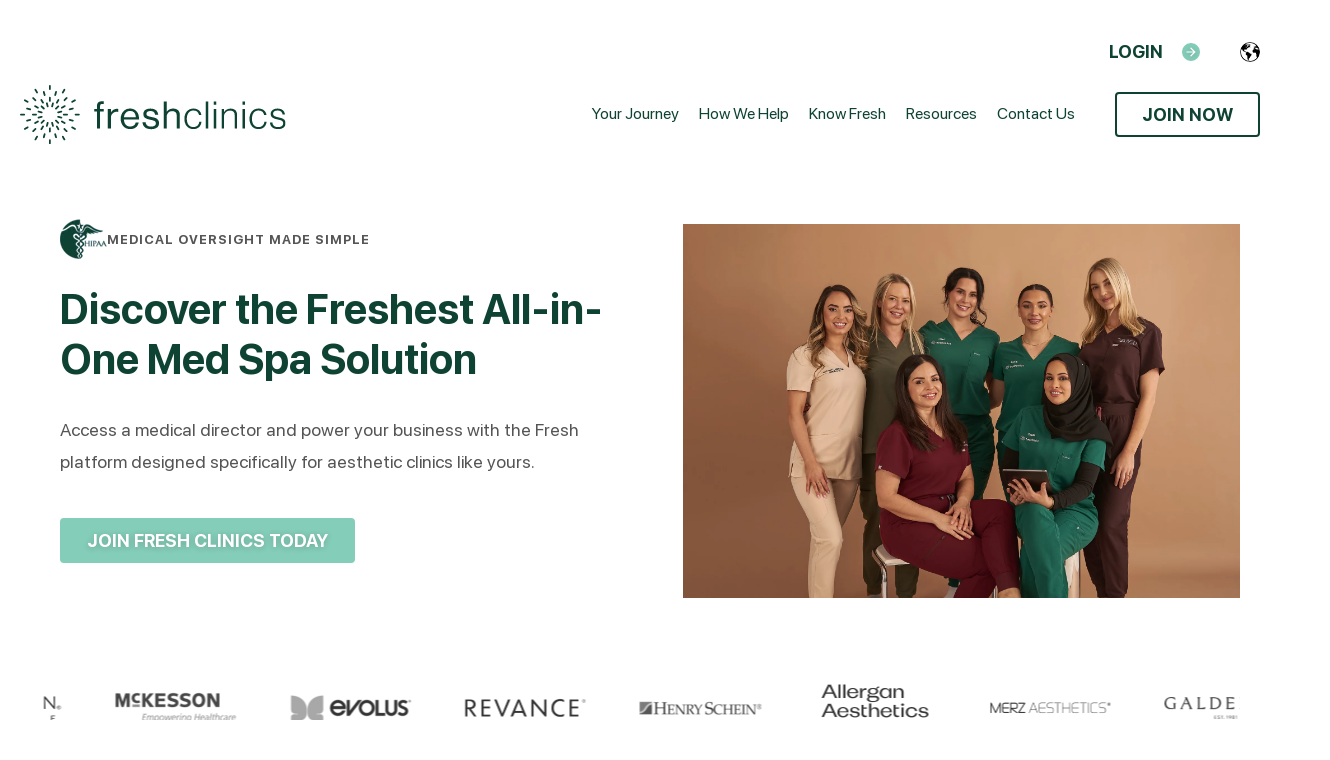

--- FILE ---
content_type: text/html; charset=UTF-8
request_url: https://www.freshclinics.com/
body_size: 18652
content:
<!doctype html><html lang="en" data-wf-page="5f12b3fd791ec95f5d4b5dac" data-wf-site="5f12b3fd791ec940d74b5dab"><head>
    <meta charset="utf-8">
    <title>Fresh Clinics | The All-In-One Med Spa Solution</title>
    <link rel="shortcut icon" href="https://www.freshclinics.com/hubfs/Fresh_Clinic_logo_icon_dark_green.png">
    <meta name="description" content="Experience the Fresh Clinics advantage with our 100% HIPAA-compliant platform. From securing a medical director to streamlining operations, we're your go-to solution for med spa success. Connect with us today!">
    
    
      
    
    
      
    
     
    
    <meta name="viewport" content="width=device-width, initial-scale=1">

    <script src="/hs/hsstatic/jquery-libs/static-1.1/jquery/jquery-1.7.1.js"></script>
<script>hsjQuery = window['jQuery'];</script>
    <meta property="og:description" content="Experience the Fresh Clinics advantage with our 100% HIPAA-compliant platform. From securing a medical director to streamlining operations, we're your go-to solution for med spa success. Connect with us today!">
    <meta property="og:title" content="Fresh Clinics | The All-In-One Med Spa Solution">
    <meta name="twitter:description" content="Experience the Fresh Clinics advantage with our 100% HIPAA-compliant platform. From securing a medical director to streamlining operations, we're your go-to solution for med spa success. Connect with us today!">
    <meta name="twitter:title" content="Fresh Clinics | The All-In-One Med Spa Solution">

    

    

    <style>
a.cta_button{-moz-box-sizing:content-box !important;-webkit-box-sizing:content-box !important;box-sizing:content-box !important;vertical-align:middle}.hs-breadcrumb-menu{list-style-type:none;margin:0px 0px 0px 0px;padding:0px 0px 0px 0px}.hs-breadcrumb-menu-item{float:left;padding:10px 0px 10px 10px}.hs-breadcrumb-menu-divider:before{content:'›';padding-left:10px}.hs-featured-image-link{border:0}.hs-featured-image{float:right;margin:0 0 20px 20px;max-width:50%}@media (max-width: 568px){.hs-featured-image{float:none;margin:0;width:100%;max-width:100%}}.hs-screen-reader-text{clip:rect(1px, 1px, 1px, 1px);height:1px;overflow:hidden;position:absolute !important;width:1px}
</style>

<link rel="stylesheet" href="//cdnjs.cloudflare.com/ajax/libs/font-awesome/6.4.2/css/all.min.css">
<link rel="stylesheet" href="https://www.freshclinics.com/hubfs/hub_generated/template_assets/1/148125242267/1768347187337/template_main.min.css">
<link rel="stylesheet" href="https://www.freshclinics.com/hubfs/hub_generated/template_assets/1/148124930697/1768347185864/template_theme-overrides.min.css">
<link rel="stylesheet" href="https://www.freshclinics.com/hubfs/hub_generated/module_assets/1/182650539342/1746582235182/module_customizable-button_utility_header.min.css">
<link rel="stylesheet" href="/hs/hsstatic/cos-LanguageSwitcher/static-1.336/sass/LanguageSwitcher.css">
<link rel="stylesheet" href="https://www.freshclinics.com/hubfs/hub_generated/module_assets/1/148126443904/1746582455991/module_customizable-button.min.css">
<link rel="stylesheet" href="https://www.freshclinics.com/hubfs/hub_generated/module_assets/1/148125242247/1743723975337/module_home-banner.min.css">

<style> 
	
	.module_17362108021625 {
		padding-top: 0px;
padding-bottom: 0px;
 
	}  
	

	
	@media(max-width:991px){
		.module_17362108021625 {
			padding-top: 0px;
padding-bottom: 0px;
 
		}  
	}
	
	

	

	 
</style>


<style>
	
</style>

<link rel="stylesheet" href="https://www.freshclinics.com/hubfs/hub_generated/template_assets/1/148126443929/1768347187273/template_splide.min.css">
<link rel="stylesheet" href="https://www.freshclinics.com/hubfs/hub_generated/module_assets/1/148125242250/1743723976357/module_logo-slider.min.css">

<style> 
	
	.widget_1701918799708 {
		margin-top: 0px;
margin-bottom: 0px;
 
	}  
	

	
	

	

	 
</style>

<link rel="stylesheet" href="https://www.freshclinics.com/hubfs/hub_generated/module_assets/1/148125242241/1743723973523/module_cards-gallery.min.css">

<style> 
	
	.module_17362108462245 {
		padding-top: 80px;
padding-right: 10px;
padding-bottom: 80px;
padding-left: 10px;
margin-top: 40px;
margin-bottom: 0px;
 
	}  
	

	
	

	

	 
</style>


<style>
	#hs_cos_wrapper_module_17362108462245 .cards_gallery .cardOverlay.frst { opacity:0.9; }

#hs_cos_wrapper_module_17362108462245 .sctnOverlay {
  background-image:url(https://302540.fs1.hubspotusercontent-na1.net/hubfs/302540/FreshClinics/footerBg.webp);
  background-repeat:no-repeat;
  background-size:cover;
  background-position:center;
  mix-blend-mode:soft-light;
  opacity:0.25;
}

#hs_cos_wrapper_module_17362108462245 .cardItemInner * { color:rgba(255,255,255,1); }

</style>

<link rel="stylesheet" href="https://www.freshclinics.com/hubfs/hub_generated/module_assets/1/148124930626/1743723961781/module_advanced-content.min.css">

<style> 
	
	.module_17362108554595 {
		padding: 0px;
margin-top: 0px;
 
	}  
	

	
	

	

	 
</style>


<style>
	#hs_cos_wrapper_module_17362108554595 .section_pad {}

#hs_cos_wrapper_module_17362108554595 .sectnOverlay {
  background-image:url(https://302540.fs1.hubspotusercontent-na1.net/hubfs/302540/FreshClinics/footer-bg-min.png);
  background-repeat:no-repeat;
  background-size:cover;
  background-position:center;
  mix-blend-mode:soft-light;
  opacity:0.0;
}

#hs_cos_wrapper_module_17362108554595 .section_pad {
  padding:0px;
  margin-top:0px;
}


</style>


<style> 
	
	.module_17362108668335 {
		padding-top: 0px;
padding-bottom: 0px;
margin-top: 0px;
margin-bottom: 0px;
 
	}  
	

	
	@media(max-width:991px){
		.module_17362108668335 {
			padding: 0px;
margin-top: -40px;
 
		}  
	}
	
	

	

	 
</style>


<style>
	#hs_cos_wrapper_module_17362108668335 .bnrOverlay {
  background-image:url(https://302540.fs1.hubspotusercontent-na1.net/hubfs/302540/FreshClinics/footerBg.webp);
  background-repeat:no-repeat;
  background-size:cover;
  background-position:center;
  mix-blend-mode:soft-light;
  opacity:0.75;
}

#hs_cos_wrapper_module_17362108668335 .ImgCol.custom { background-color:#FFFFFF; }

</style>


<style> 
	
	.module_17362108705015 {
		 
	}  
	

	
	

	

	 
</style>


<style>
	#hs_cos_wrapper_module_17362108705015 .section_pad {}

#hs_cos_wrapper_module_17362108705015 .section_pad {}


</style>


<style> 
	
	.module_17362108867615 {
		 
	}  
	

	
	

	

	 
</style>


<style>
	#hs_cos_wrapper_module_17362108867615 .section_pad {}

#hs_cos_wrapper_module_17362108867615 .section_pad {}


</style>


<style> 
	
	.module_17362109025355 {
		 
	}  
	

	
	

	

	 
</style>


<style>
	#hs_cos_wrapper_module_17362109025355 .section_pad {}

#hs_cos_wrapper_module_17362109025355 .section_pad {}


</style>


<style> 
	
	.module_17362109236355 {
		padding-top: 80px;
padding-right: 0px;
padding-bottom: 80px;
padding-left: 0px;
margin-top: 40px;
margin-bottom: 0px;
 
	}  
	

	
	

	

	 
</style>


<style>
	#hs_cos_wrapper_module_17362109236355 .cards_gallery .cardOverlay.frst { opacity:0.9; }

#hs_cos_wrapper_module_17362109236355 .sctnOverlay {
  background-image:url(https://302540.fs1.hubspotusercontent-na1.net/hubfs/302540/FreshClinics/footerBg.webp);
  background-repeat:no-repeat;
  background-size:cover;
  background-position:center;
  mix-blend-mode:soft-light;
  opacity:0.25;
}

#hs_cos_wrapper_module_17362109236355 .cardItemInner * { color:rgba(255,255,255,1); }

</style>

<link rel="stylesheet" href="https://www.freshclinics.com/hubfs/hub_generated/module_assets/1/148124930662/1743723965403/module_bottom-pane.min.css">

<style> 
	
	.module_17362109446383 {
		padding: 0px;
 
	}  
	

	
	

	

	 
</style>

<link rel="stylesheet" href="https://www.freshclinics.com/hubfs/hub_generated/module_assets/1/148124293047/1743723960811/module_testimonial-slider.min.css">

<style> 
	
	.module_17362109501405 {
		padding: 0px;
margin-top: 80px;
margin-bottom: 40px;
 
	}  
	

	
	

	

	 
</style>


<style>
	#hs_cos_wrapper_module_17362109501405 .sctnOverlay {
  background-image:url(https://302540.fs1.hubspotusercontent-na1.net/hubfs/302540/FreshClinics/footerBg.webp);
  background-repeat:no-repeat;
  background-size:cover;
  background-position:center;
  mix-blend-mode:soft-light;
  opacity:0.25;
}

</style>

<link rel="stylesheet" href="https://www.freshclinics.com/hubfs/hub_generated/module_assets/1/148125242244/1743723974430/module_footer-contact-details.min.css">
<link rel="stylesheet" href="https://www.freshclinics.com/hubfs/hub_generated/module_assets/1/148124930678/1743723967244/module_footer-social-links.min.css">
<!-- Editor Styles -->
<style id="hs_editor_style" type="text/css">
#hs_cos_wrapper_module_1736210882605  { display: block !important; padding-bottom: 10px !important; padding-top: 15px !important }
#hs_cos_wrapper_module_17362108826055  { display: block !important; padding-bottom: 10px !important; padding-top: 15px !important }
#hs_cos_wrapper_module_17362108826059  { display: block !important; padding-bottom: 10px !important; padding-top: 15px !important }
#hs_cos_wrapper_module_17362108960989  { display: block !important; padding-bottom: 10px !important; padding-top: 15px !important }
#hs_cos_wrapper_module_173621089609813  { display: block !important; padding-bottom: 10px !important; padding-top: 15px !important }
#hs_cos_wrapper_module_173621089609817  { display: block !important; padding-bottom: 10px !important; padding-top: 15px !important }
#hs_cos_wrapper_module_17362109175499  { display: block !important; padding-bottom: 10px !important; padding-top: 15px !important }
#hs_cos_wrapper_module_173621091754913  { display: block !important; padding-bottom: 10px !important; padding-top: 15px !important }
#hs_cos_wrapper_module_173621091754917  { display: block !important; padding-bottom: 10px !important; padding-top: 15px !important }
#hs_cos_wrapper_module_17362108826059  { display: block !important; padding-bottom: 10px !important; padding-top: 15px !important }
#hs_cos_wrapper_module_17362108826055  { display: block !important; padding-bottom: 10px !important; padding-top: 15px !important }
#hs_cos_wrapper_module_1736210882605  { display: block !important; padding-bottom: 10px !important; padding-top: 15px !important }
#hs_cos_wrapper_module_173621089609817  { display: block !important; padding-bottom: 10px !important; padding-top: 15px !important }
#hs_cos_wrapper_module_173621089609813  { display: block !important; padding-bottom: 10px !important; padding-top: 15px !important }
#hs_cos_wrapper_module_17362108960989  { display: block !important; padding-bottom: 10px !important; padding-top: 15px !important }
#hs_cos_wrapper_module_173621091754917  { display: block !important; padding-bottom: 10px !important; padding-top: 15px !important }
#hs_cos_wrapper_module_173621091754913  { display: block !important; padding-bottom: 10px !important; padding-top: 15px !important }
#hs_cos_wrapper_module_17362109175499  { display: block !important; padding-bottom: 10px !important; padding-top: 15px !important }
.homerow2-row-0-max-width-section-centering > .row-fluid {
  max-width: 1340px !important;
  margin-left: auto !important;
  margin-right: auto !important;
}
.homerow2-row-2-force-full-width-section > .row-fluid {
  max-width: none !important;
}
.homerow2-row-4-max-width-section-centering > .row-fluid {
  max-width: 1040px !important;
  margin-left: auto !important;
  margin-right: auto !important;
}
.homerow2-row-5-max-width-section-centering > .row-fluid {
  max-width: 1340px !important;
  margin-left: auto !important;
  margin-right: auto !important;
}
.homerow2-row-6-max-width-section-centering > .row-fluid {
  max-width: 1200px !important;
  margin-left: auto !important;
  margin-right: auto !important;
}
.homerow2-row-7-max-width-section-centering > .row-fluid {
  max-width: 1340px !important;
  margin-left: auto !important;
  margin-right: auto !important;
}
.homerow2-row-8-max-width-section-centering > .row-fluid {
  max-width: 1200px !important;
  margin-left: auto !important;
  margin-right: auto !important;
}
.homerow2-row-9-max-width-section-centering > .row-fluid {
  max-width: 1340px !important;
  margin-left: auto !important;
  margin-right: auto !important;
}
.homerow2-row-10-max-width-section-centering > .row-fluid {
  max-width: 1200px !important;
  margin-left: auto !important;
  margin-right: auto !important;
}
.homerow2-row-11-force-full-width-section > .row-fluid {
  max-width: none !important;
}
.homerow2-row-12-force-full-width-section > .row-fluid {
  max-width: none !important;
}
.homerow2-row-13-force-full-width-section > .row-fluid {
  max-width: none !important;
}
.module_17362108826058-flexbox-positioning {
  display: -ms-flexbox !important;
  -ms-flex-direction: column !important;
  -ms-flex-align: start !important;
  -ms-flex-pack: start;
  display: flex !important;
  flex-direction: column !important;
  align-items: flex-start !important;
  justify-content: flex-start;
}
.module_17362108826058-flexbox-positioning > div {
  max-width: 100%;
  flex-shrink: 0 !important;
}
.module_17362108826054-flexbox-positioning {
  display: -ms-flexbox !important;
  -ms-flex-direction: column !important;
  -ms-flex-align: start !important;
  -ms-flex-pack: start;
  display: flex !important;
  flex-direction: column !important;
  align-items: flex-start !important;
  justify-content: flex-start;
}
.module_17362108826054-flexbox-positioning > div {
  max-width: 100%;
  flex-shrink: 0 !important;
}
.module_17362108826048-flexbox-positioning {
  display: -ms-flexbox !important;
  -ms-flex-direction: column !important;
  -ms-flex-align: start !important;
  -ms-flex-pack: start;
  display: flex !important;
  flex-direction: column !important;
  align-items: flex-start !important;
  justify-content: flex-start;
}
.module_17362108826048-flexbox-positioning > div {
  max-width: 100%;
  flex-shrink: 0 !important;
}
.module_173621089609816-flexbox-positioning {
  display: -ms-flexbox !important;
  -ms-flex-direction: column !important;
  -ms-flex-align: start !important;
  -ms-flex-pack: start;
  display: flex !important;
  flex-direction: column !important;
  align-items: flex-start !important;
  justify-content: flex-start;
}
.module_173621089609816-flexbox-positioning > div {
  max-width: 100%;
  flex-shrink: 0 !important;
}
.module_173621089609812-flexbox-positioning {
  display: -ms-flexbox !important;
  -ms-flex-direction: column !important;
  -ms-flex-align: start !important;
  -ms-flex-pack: start;
  display: flex !important;
  flex-direction: column !important;
  align-items: flex-start !important;
  justify-content: flex-start;
}
.module_173621089609812-flexbox-positioning > div {
  max-width: 100%;
  flex-shrink: 0 !important;
}
.module_17362108960988-flexbox-positioning {
  display: -ms-flexbox !important;
  -ms-flex-direction: column !important;
  -ms-flex-align: start !important;
  -ms-flex-pack: start;
  display: flex !important;
  flex-direction: column !important;
  align-items: flex-start !important;
  justify-content: flex-start;
}
.module_17362108960988-flexbox-positioning > div {
  max-width: 100%;
  flex-shrink: 0 !important;
}
.module_173621091754916-flexbox-positioning {
  display: -ms-flexbox !important;
  -ms-flex-direction: column !important;
  -ms-flex-align: start !important;
  -ms-flex-pack: start;
  display: flex !important;
  flex-direction: column !important;
  align-items: flex-start !important;
  justify-content: flex-start;
}
.module_173621091754916-flexbox-positioning > div {
  max-width: 100%;
  flex-shrink: 0 !important;
}
.module_173621091754912-flexbox-positioning {
  display: -ms-flexbox !important;
  -ms-flex-direction: column !important;
  -ms-flex-align: start !important;
  -ms-flex-pack: start;
  display: flex !important;
  flex-direction: column !important;
  align-items: flex-start !important;
  justify-content: flex-start;
}
.module_173621091754912-flexbox-positioning > div {
  max-width: 100%;
  flex-shrink: 0 !important;
}
.module_17362109175498-flexbox-positioning {
  display: -ms-flexbox !important;
  -ms-flex-direction: column !important;
  -ms-flex-align: start !important;
  -ms-flex-pack: start;
  display: flex !important;
  flex-direction: column !important;
  align-items: flex-start !important;
  justify-content: flex-start;
}
.module_17362109175498-flexbox-positioning > div {
  max-width: 100%;
  flex-shrink: 0 !important;
}
/* HubSpot Styles (default) */
.homerow2-row-0-margin {
  margin-top: 50px !important;
  margin-bottom: 0px !important;
}
.homerow2-row-0-padding {
  padding-top: 0px !important;
  padding-bottom: 0px !important;
}
.homerow2-row-1-margin {
  margin-top: 0px !important;
  margin-bottom: 30px !important;
}
.homerow2-row-1-padding {
  padding-top: 0px !important;
  padding-bottom: 0px !important;
}
.homerow2-row-3-padding {
  padding-top: 0px !important;
  padding-bottom: 0px !important;
}
.homerow2-row-4-margin {
  margin-top: 0px !important;
  margin-bottom: -60px !important;
}
.homerow2-row-4-padding {
  padding-top: 0px !important;
  padding-bottom: 0px !important;
}
.homerow2-row-5-padding {
  padding-top: 60px !important;
  padding-bottom: 60px !important;
}
.homerow2-row-6-padding {
  padding-top: 0px !important;
  padding-bottom: 20px !important;
  padding-left: 0px !important;
  padding-right: 0px !important;
}
.homerow2-row-7-padding {
  padding-top: 60px !important;
  padding-bottom: 60px !important;
}
.homerow2-row-8-padding {
  padding-top: 0px !important;
  padding-bottom: 20px !important;
  padding-left: 0px !important;
  padding-right: 0px !important;
}
.homerow2-row-9-padding {
  padding-top: 60px !important;
  padding-bottom: 60px !important;
}
.homerow2-row-10-padding {
  padding-top: 0px !important;
  padding-bottom: 20px !important;
  padding-left: 0px !important;
  padding-right: 0px !important;
}
.homerow2-row-11-margin {
  margin-top: 0px !important;
  margin-bottom: 0px !important;
}
.homerow2-row-11-padding {
  padding-top: 0px !important;
  padding-bottom: 0px !important;
}
.homerow2-row-12-margin {
  margin-top: 0px !important;
  margin-bottom: 0px !important;
}
.homerow2-row-12-padding {
  padding-top: 0px !important;
  padding-bottom: 0px !important;
}
.homerow2-row-13-margin {
  margin-top: 0px !important;
  margin-bottom: 80px !important;
}
.homerow2-row-13-padding {
  padding-top: 0px !important;
  padding-bottom: 0px !important;
}
/* HubSpot Styles (mobile) */
@media (max-width: 767px) {
  .homerow2-row-0-padding {
    padding-top: 30px !important;
    padding-bottom: 0px !important;
  }
  .homerow2-row-5-padding {
    padding-top: 0px !important;
    padding-bottom: 0px !important;
  }
  .homerow2-row-6-padding {
    padding-top: 40px !important;
    padding-bottom: 40px !important;
    padding-left: 15px !important;
    padding-right: 15px !important;
  }
  .homerow2-row-7-padding {
    padding-top: 0px !important;
    padding-bottom: 0px !important;
  }
  .homerow2-row-8-padding {
    padding-top: 40px !important;
    padding-bottom: 40px !important;
    padding-left: 15px !important;
    padding-right: 15px !important;
  }
  .homerow2-row-9-padding {
    padding-top: 0px !important;
    padding-bottom: 0px !important;
  }
  .homerow2-row-10-padding {
    padding-top: 40px !important;
    padding-bottom: 0px !important;
    padding-left: 15px !important;
    padding-right: 15px !important;
  }
  .homerow2-row-13-margin {
    margin-top: -42px !important;
    margin-bottom: 40px !important;
  }
  .homerow2-row-13-padding {
    padding-top: 0px !important;
    padding-bottom: 20px !important;
  }
  .module_17362108826058-margin > #hs_cos_wrapper_module_17362108826058 {
    margin-top: 20px !important;
    margin-bottom: -10px !important;
  }
  .module_17362108826054-margin > #hs_cos_wrapper_module_17362108826054 {
    margin-top: 20px !important;
    margin-bottom: -10px !important;
  }
  .module_17362108826048-margin > #hs_cos_wrapper_module_17362108826048 {
    margin-bottom: -14px !important;
  }
  .module_173621089609816-margin > #hs_cos_wrapper_module_173621089609816 {
    margin-top: 20px !important;
    margin-bottom: -10px !important;
  }
  .module_173621089609812-margin > #hs_cos_wrapper_module_173621089609812 {
    margin-top: 20px !important;
    margin-bottom: -10px !important;
  }
  .module_17362108960988-margin > #hs_cos_wrapper_module_17362108960988 {
    margin-bottom: -14px !important;
  }
  .module_173621091754916-margin > #hs_cos_wrapper_module_173621091754916 {
    margin-top: 20px !important;
    margin-bottom: -10px !important;
  }
  .module_173621091754912-margin > #hs_cos_wrapper_module_173621091754912 {
    margin-top: 20px !important;
    margin-bottom: -10px !important;
  }
  .module_17362109175498-margin > #hs_cos_wrapper_module_17362109175498 {
    margin-bottom: -14px !important;
  }
}
</style>
<style>
  @font-face {
    font-family: "Source Sans Pro";
    font-weight: 400;
    font-style: normal;
    font-display: swap;
    src: url("/_hcms/googlefonts/Source_Sans_Pro/regular.woff2") format("woff2"), url("/_hcms/googlefonts/Source_Sans_Pro/regular.woff") format("woff");
  }
  @font-face {
    font-family: "Source Sans Pro";
    font-weight: 700;
    font-style: normal;
    font-display: swap;
    src: url("/_hcms/googlefonts/Source_Sans_Pro/700.woff2") format("woff2"), url("/_hcms/googlefonts/Source_Sans_Pro/700.woff") format("woff");
  }
</style>

    


    
<!--  Added by GoogleAnalytics integration -->
<script>
var _hsp = window._hsp = window._hsp || [];
_hsp.push(['addPrivacyConsentListener', function(consent) { if (consent.allowed || (consent.categories && consent.categories.analytics)) {
  (function(i,s,o,g,r,a,m){i['GoogleAnalyticsObject']=r;i[r]=i[r]||function(){
  (i[r].q=i[r].q||[]).push(arguments)},i[r].l=1*new Date();a=s.createElement(o),
  m=s.getElementsByTagName(o)[0];a.async=1;a.src=g;m.parentNode.insertBefore(a,m)
})(window,document,'script','//www.google-analytics.com/analytics.js','ga');
  ga('create','UA-169037044-1','auto');
  ga('send','pageview');
}}]);
</script>

<!-- /Added by GoogleAnalytics integration -->

<!--  Added by GoogleAnalytics4 integration -->
<script>
var _hsp = window._hsp = window._hsp || [];
window.dataLayer = window.dataLayer || [];
function gtag(){dataLayer.push(arguments);}

var useGoogleConsentModeV2 = true;
var waitForUpdateMillis = 1000;


if (!window._hsGoogleConsentRunOnce) {
  window._hsGoogleConsentRunOnce = true;

  gtag('consent', 'default', {
    'ad_storage': 'denied',
    'analytics_storage': 'denied',
    'ad_user_data': 'denied',
    'ad_personalization': 'denied',
    'wait_for_update': waitForUpdateMillis
  });

  if (useGoogleConsentModeV2) {
    _hsp.push(['useGoogleConsentModeV2'])
  } else {
    _hsp.push(['addPrivacyConsentListener', function(consent){
      var hasAnalyticsConsent = consent && (consent.allowed || (consent.categories && consent.categories.analytics));
      var hasAdsConsent = consent && (consent.allowed || (consent.categories && consent.categories.advertisement));

      gtag('consent', 'update', {
        'ad_storage': hasAdsConsent ? 'granted' : 'denied',
        'analytics_storage': hasAnalyticsConsent ? 'granted' : 'denied',
        'ad_user_data': hasAdsConsent ? 'granted' : 'denied',
        'ad_personalization': hasAdsConsent ? 'granted' : 'denied'
      });
    }]);
  }
}

gtag('js', new Date());
gtag('set', 'developer_id.dZTQ1Zm', true);
gtag('config', 'G-P0FGJF3FER');
</script>
<script async src="https://www.googletagmanager.com/gtag/js?id=G-P0FGJF3FER"></script>

<!-- /Added by GoogleAnalytics4 integration -->

<!--  Added by GoogleTagManager integration -->
<script>
var _hsp = window._hsp = window._hsp || [];
window.dataLayer = window.dataLayer || [];
function gtag(){dataLayer.push(arguments);}

var useGoogleConsentModeV2 = true;
var waitForUpdateMillis = 1000;



var hsLoadGtm = function loadGtm() {
    if(window._hsGtmLoadOnce) {
      return;
    }

    if (useGoogleConsentModeV2) {

      gtag('set','developer_id.dZTQ1Zm',true);

      gtag('consent', 'default', {
      'ad_storage': 'denied',
      'analytics_storage': 'denied',
      'ad_user_data': 'denied',
      'ad_personalization': 'denied',
      'wait_for_update': waitForUpdateMillis
      });

      _hsp.push(['useGoogleConsentModeV2'])
    }

    (function(w,d,s,l,i){w[l]=w[l]||[];w[l].push({'gtm.start':
    new Date().getTime(),event:'gtm.js'});var f=d.getElementsByTagName(s)[0],
    j=d.createElement(s),dl=l!='dataLayer'?'&l='+l:'';j.async=true;j.src=
    'https://www.googletagmanager.com/gtm.js?id='+i+dl;f.parentNode.insertBefore(j,f);
    })(window,document,'script','dataLayer','GTM-W73D7C9K');

    window._hsGtmLoadOnce = true;
};

_hsp.push(['addPrivacyConsentListener', function(consent){
  if(consent.allowed || (consent.categories && consent.categories.analytics)){
    hsLoadGtm();
  }
}]);

</script>

<!-- /Added by GoogleTagManager integration -->

    <link rel="canonical" href="https://www.freshclinics.com">

<!-- AU Redirect (disabled, here for record in case we need it again)
 <script>
  fetch('https://get.geojs.io')
  .then(response => response.text())
  .then(response => {
     console.log(response);
     const country = response.split('\n')[1].split('\s').pop().trim();
     if(country != '(US)') {
       window.location = "https://freshclinics.com/en-au/";
     }
   })
   .catch((data, status) => {
      console.log('Request failed');
   })
</script> -->
<!-- Lucky Orange -->


<script async defer src="https://tools.luckyorange.com/core/lo.js?site-id=753205d3"></script>
<script type="application/ld+json">
{
     "@context": "https://schema.org",
     "@type": "OnlineBusiness",
     "name": "Fresh Clinics",
     "image": "https://www.freshclinics.com/hubfs/raw_assets/public/fresh-clinics-2024/images/header_logo.svg",
     "@id": "https://www.freshclinics.com/",
     "url": "https://www.freshclinics.com/",
     "telephone": "8889251462",
     "address": {
          "@type": "PostalAddress",
          "streetAddress": "2800 Post Oak Blvd",
          "addressLocality": "Houston",
          "postalCode": "77056",
          "addressCountry": "US",
          "addressRegion": "TX"
     },
     "sameAs": [
          "https://www.facebook.com/fresh.clinics.us",
          "https://www.instagram.com/fresh.clinics.us/",
          "https://www.linkedin.com/company/fresh-clinics/"
     ]
}
</script>
<!-- URL Prefix Search Console Implementation for Backlink Disavowal -->
<meta name="google-site-verification" content="3TsGSoclY5T-iEZE-CdinGYf-FrlX_atbx4giOhxpCQ">
<!-- END URL Prefix Search Console Implementation for Backlink Disavowal -->
<meta property="og:url" content="https://www.freshclinics.com">
<meta name="twitter:card" content="summary">
<meta http-equiv="content-language" content="en">
<link rel="alternate" hreflang="en" href="https://www.freshclinics.com">
<link rel="alternate" hreflang="en-au" href="https://www.freshclinics.com/en-au/">






  <meta name="generator" content="HubSpot"></head>
  <body class="cmBody">
<!--  Added by AdRoll integration -->
<script type="text/javascript">
  adroll_adv_id = "IKQHB4WBLJBFXHOEZ2XMHF";
  adroll_pix_id = "72XWXJUTDBDOXFUHC25UXW";
  var _hsp = window._hsp = window._hsp || [];
  (function () {
      var _onload = function(){
          if (document.readyState && !/loaded|complete/.test(document.readyState)){setTimeout(_onload, 10);return}
          if (!window.__adroll_loaded){__adroll_loaded=true;setTimeout(_onload, 50);return}
          _hsp.push(['addPrivacyConsentListener', function(consent) { if (consent.allowed || (consent.categories && consent.categories.advertisement)) {
            var scr = document.createElement("script");
            var host = (("https:" == document.location.protocol) ? "https://s.adroll.com" : "http://a.adroll.com");
            scr.setAttribute('async', 'true');
            scr.type = "text/javascript";
            scr.src = host + "/j/roundtrip.js";
            ((document.getElementsByTagName('head') || [null])[0] ||
                document.getElementsByTagName('script')[0].parentNode).appendChild(scr);
          }}]);
      };
      if (window.addEventListener) {window.addEventListener('load', _onload, false);}
      else {window.attachEvent('onload', _onload)}
  }());
</script>

<!-- /Added by AdRoll integration -->

<!--  Added by GoogleTagManager integration -->
<noscript><iframe src="https://www.googletagmanager.com/ns.html?id=GTM-W73D7C9K" height="0" width="0" style="display:none;visibility:hidden"></iframe></noscript>

<!-- /Added by GoogleTagManager integration -->

    <div class="body-wrapper   hs-content-id-148125646755 hs-site-page page ">
      
        <div data-global-resource-path="fresh-clinics-2024/templates/partials/header.html"><div class="OuterHeader">

  <header class="header">
    <div class="container-fluid headerTopDND">
<div class="row-fluid-wrapper">
<div class="row-fluid">
<div class="span12 widget-span widget-type-cell " style="" data-widget-type="cell" data-x="0" data-w="12">

</div><!--end widget-span -->
</div>
</div>
</div>
    <div class="page-center">
        <div class="utility-nav row">
                    <div class="navBtn">
<div id="hs_cos_wrapper_module_17312878373139" class="hs_cos_wrapper hs_cos_wrapper_widget hs_cos_wrapper_type_module" style="" data-hs-cos-general-type="widget" data-hs-cos-type="module">





<div class="light cmCustomizableBtn">
  <a class="hs-simple-link" href="https://app.freshclinics.com/login?utm_source=freshclinicsus&amp;utm_medium=header-menu&amp;utm_campaign=0424">
    LOGIN
  </a>
</div></div>          </div>
  <div class="language-toggle" tabindex="0">
            <span id="hs_cos_wrapper_" class="hs_cos_wrapper hs_cos_wrapper_widget hs_cos_wrapper_type_language_switcher" style="" data-hs-cos-general-type="widget" data-hs-cos-type="language_switcher"><div class="lang_switcher_class">
   <div class="globe_class" onclick="">
       <ul class="lang_list_class">
           <li>
               <a class="lang_switcher_link" data-language="en" lang="en" href="https://www.freshclinics.com">English</a>
           </li>
           <li>
               <a class="lang_switcher_link" data-language="en-au" lang="en-au" href="https://www.freshclinics.com/en-au/">English - Australia</a>
           </li>
       </ul>
   </div>
</div></span>
          </div>
            </div>
      <div class="row">
        <div class="cmCol hdCol headLogo">
          <div id="hs_cos_wrapper_header_logo" class="hs_cos_wrapper hs_cos_wrapper_widget hs_cos_wrapper_type_module widget-type-logo" style="" data-hs-cos-general-type="widget" data-hs-cos-type="module">
  






















  
  <span id="hs_cos_wrapper_header_logo_hs_logo_widget" class="hs_cos_wrapper hs_cos_wrapper_widget hs_cos_wrapper_type_logo" style="" data-hs-cos-general-type="widget" data-hs-cos-type="logo"><a href="/?hsLang=en" id="hs-link-header_logo_hs_logo_widget" style="border-width:0px;border:0px;"><img src="https://www.freshclinics.com/hubfs/raw_assets/public/fresh-clinics-2024/images/header_logo.svg" class="hs-image-widget " height="0" style="height: auto;width:266px;border-width:0px;border:0px;" width="266" alt="Fresh Clinics" title="Fresh Clinics"></a></span>
</div>
        </div> 
        <div class="mobile-trigger cmCol"><i></i></div>
        <div class="cmCol hdCol hdMenu">
          <div class="custom-menu-primary">
            <div id="hs_cos_wrapper_hdMenu" class="hs_cos_wrapper hs_cos_wrapper_widget hs_cos_wrapper_type_module widget-type-menu" style="" data-hs-cos-general-type="widget" data-hs-cos-type="module">
<span id="hs_cos_wrapper_hdMenu_" class="hs_cos_wrapper hs_cos_wrapper_widget hs_cos_wrapper_type_menu" style="" data-hs-cos-general-type="widget" data-hs-cos-type="menu"><div id="hs_menu_wrapper_hdMenu_" class="hs-menu-wrapper active-branch flyouts hs-menu-flow-horizontal" role="navigation" data-sitemap-name="default" data-menu-id="185775434380" aria-label="Navigation Menu">
 <ul role="menu">
  <li class="hs-menu-item hs-menu-depth-1 hs-item-has-children" role="none"><a href="javascript:;" aria-haspopup="true" aria-expanded="false" role="menuitem">Your Journey </a>
   <ul role="menu" class="hs-menu-children-wrapper">
    <li class="hs-menu-item hs-menu-depth-2" role="none"><a href="https://www.freshclinics.com/start-a-med-spa" role="menuitem">Start a Med Spa</a></li>
    <li class="hs-menu-item hs-menu-depth-2" role="none"><a href="https://www.freshclinics.com/scale-your-med-spa-business" role="menuitem">Scale Your Business</a></li>
    <li class="hs-menu-item hs-menu-depth-2" role="none"><a href="https://www.freshclinics.com/streamline-your-med-spa-business" role="menuitem">Streamline Your Business</a></li>
   </ul></li>
  <li class="hs-menu-item hs-menu-depth-1 hs-item-has-children" role="none"><a href="javascript:;" aria-haspopup="true" aria-expanded="false" role="menuitem">How We Help</a>
   <ul role="menu" class="hs-menu-children-wrapper">
    <li class="hs-menu-item hs-menu-depth-2" role="none"><a href="https://www.freshclinics.com/medical-directorship" role="menuitem">Medical Directorship</a></li>
    <li class="hs-menu-item hs-menu-depth-2" role="none"><a href="https://www.freshclinics.com/smart-spa-management-solutions" role="menuitem">Smart Solutions</a></li>
    <li class="hs-menu-item hs-menu-depth-2" role="none"><a href="https://www.freshclinics.com/med-spa-training" role="menuitem">Training</a></li>
    <li class="hs-menu-item hs-menu-depth-2" role="none"><a href="https://www.freshclinics.com/community" role="menuitem">Community</a></li>
   </ul></li>
  <li class="hs-menu-item hs-menu-depth-1 hs-item-has-children" role="none"><a href="javascript:;" aria-haspopup="true" aria-expanded="false" role="menuitem">Know Fresh</a>
   <ul role="menu" class="hs-menu-children-wrapper">
    <li class="hs-menu-item hs-menu-depth-2" role="none"><a href="https://www.freshclinics.com/about-us" role="menuitem">About Us</a></li>
    <li class="hs-menu-item hs-menu-depth-2" role="none"><a href="https://www.freshclinics.com/careers" role="menuitem">Work At Fresh</a></li>
    <li class="hs-menu-item hs-menu-depth-2" role="none"><a href="https://www.freshclinics.com/referral" role="menuitem">Refer Someone to Fresh</a></li>
   </ul></li>
  <li class="hs-menu-item hs-menu-depth-1 hs-item-has-children" role="none"><a href="javascript:;" aria-haspopup="true" aria-expanded="false" role="menuitem">Resources</a>
   <ul role="menu" class="hs-menu-children-wrapper">
    <li class="hs-menu-item hs-menu-depth-2" role="none"><a href="https://www.freshclinics.com/events" role="menuitem">Events</a></li>
    <li class="hs-menu-item hs-menu-depth-2" role="none"><a href="https://www.freshclinics.com/faq" role="menuitem">FAQ</a></li>
    <li class="hs-menu-item hs-menu-depth-2" role="none"><a href="https://www.freshclinics.com/blog" role="menuitem">Blog</a></li>
   </ul></li>
  <li class="hs-menu-item hs-menu-depth-1 hs-item-has-children" role="none"><a href="https://www.freshclinics.com/contact-us" aria-haspopup="true" aria-expanded="false" role="menuitem">Contact Us</a>
   <ul role="menu" class="hs-menu-children-wrapper">
    <li class="hs-menu-item hs-menu-depth-2" role="none"><a href="https://www.freshclinics.com/contact-us" role="menuitem">Send us a message</a></li>
    <li class="hs-menu-item hs-menu-depth-2" role="none"><a href="tel:8889251462" role="menuitem"><i class="fa fa-phone" style="color:#84cdb8"></i><span style="color:#84cdb8; padding-left:10px">Call Us</span></a></li>
   </ul></li>
 </ul>
</div></span></div> 
          </div> 
          <div class="hdBtn">
            <div id="hs_cos_wrapper_hdBtn" class="hs_cos_wrapper hs_cos_wrapper_widget hs_cos_wrapper_type_module" style="" data-hs-cos-general-type="widget" data-hs-cos-type="module">





<div class="light cmCustomizableBtn">
  <a class="hs-out-btn" href="https://www.freshclinics.com/join-fresh-clinics?hsLang=en">
    Join now
  </a>
</div></div>
          </div>
        </div>
        </div>
      </div>
    <div class="container-fluid headerBtmDND">
<div class="row-fluid-wrapper">
<div class="row-fluid">
<div class="span12 widget-span widget-type-cell " style="" data-widget-type="cell" data-x="0" data-w="12">

</div><!--end widget-span -->
</div>
</div>
</div>
  </header>
</div>
  </div>
      

      
<main class="body-container-wrapper hompage">
<div class="container-fluid homerow1">
<div class="row-fluid-wrapper">
<div class="row-fluid">
<div class="span12 widget-span widget-type-cell " style="" data-widget-type="cell" data-x="0" data-w="12">

</div><!--end widget-span -->
</div>
</div>
</div>
<div class="container-fluid homerow2">
<div class="row-fluid-wrapper">
<div class="row-fluid">
<div class="span12 widget-span widget-type-cell " style="" data-widget-type="cell" data-x="0" data-w="12">

<div class="row-fluid-wrapper row-depth-1 row-number-1 homerow2-row-0-padding homerow2-row-0-max-width-section-centering dnd-section homerow2-row-0-margin">
<div class="row-fluid ">
<div class="span12 widget-span widget-type-cell dnd-column" style="" data-widget-type="cell" data-x="0" data-w="12">

<div class="row-fluid-wrapper row-depth-1 row-number-2 dnd-row">
<div class="row-fluid ">
<div class="span12 widget-span widget-type-custom_widget dnd-module" style="" data-widget-type="custom_widget" data-x="0" data-w="12">
<div id="hs_cos_wrapper_module_17362108021625" class="hs_cos_wrapper hs_cos_wrapper_widget hs_cos_wrapper_type_module" style="" data-hs-cos-general-type="widget" data-hs-cos-type="module">    

<div class=" module_17362108021625  section_pad homeBnr negSctn" id="">
	<div class="page-center">
		<div class="row">

			<div class="span6 cmCol cmCon-sec">
				
				<div class="topCont">  
					<p> 
						
						
						
						
						<img src="https://302540.fs1.hubspotusercontent-na1.net/hub/302540/hubfs/FreshClinics/Icon.png?width=47&amp;height=40&amp;name=Icon.png" alt="Icon" width="47" height="40" srcset="https://302540.fs1.hubspotusercontent-na1.net/hub/302540/hubfs/FreshClinics/Icon.png?width=24&amp;height=20&amp;name=Icon.png 24w, https://302540.fs1.hubspotusercontent-na1.net/hub/302540/hubfs/FreshClinics/Icon.png?width=47&amp;height=40&amp;name=Icon.png 47w, https://302540.fs1.hubspotusercontent-na1.net/hub/302540/hubfs/FreshClinics/Icon.png?width=71&amp;height=60&amp;name=Icon.png 71w, https://302540.fs1.hubspotusercontent-na1.net/hub/302540/hubfs/FreshClinics/Icon.png?width=94&amp;height=80&amp;name=Icon.png 94w, https://302540.fs1.hubspotusercontent-na1.net/hub/302540/hubfs/FreshClinics/Icon.png?width=118&amp;height=100&amp;name=Icon.png 118w, https://302540.fs1.hubspotusercontent-na1.net/hub/302540/hubfs/FreshClinics/Icon.png?width=141&amp;height=120&amp;name=Icon.png 141w" sizes="(max-width: 47px) 100vw, 47px">
						
						Medical Oversight Made Simple
					</p>
				</div>
				 
				<div class="btmCont">
					<div class="bnrCont">
						<h1>Discover the Freshest All-in-One Med Spa Solution</h1>
<p>Access a medical director and power your business with the Fresh platform designed specifically for aesthetic clinics like yours.</p>
					</div> 
					


<div class="btn_row light">
	
	
	  
	<div class="btn_item ty_std index1">                           
		       
		
		
		
		
		
		
		<a href="https://www.freshclinics.com/join-now?hsLang=en#explore-features" class="hs-button">
			Join Fresh Clinics today
		</a>
		
	</div>
	
	
</div>


 
				</div> 
			</div>			
			
			<div class="span6 cmCol">
				<div class=" ImgCol custom">
					<div class="bnrOverlay"></div> 
				</div>
				 
				
				
				
				  
				  
				<img src="https://www.freshclinics.com/hs-fs/hubfs/FC%20Studio_-7.jpg?width=2000&amp;height=1333&amp;name=FC%20Studio_-7.jpg" alt="FC Studio_-7" width="2000" height="1333" style="max-width: 100%; height: auto;" srcset="https://www.freshclinics.com/hs-fs/hubfs/FC%20Studio_-7.jpg?width=1000&amp;height=667&amp;name=FC%20Studio_-7.jpg 1000w, https://www.freshclinics.com/hs-fs/hubfs/FC%20Studio_-7.jpg?width=2000&amp;height=1333&amp;name=FC%20Studio_-7.jpg 2000w, https://www.freshclinics.com/hs-fs/hubfs/FC%20Studio_-7.jpg?width=3000&amp;height=2000&amp;name=FC%20Studio_-7.jpg 3000w, https://www.freshclinics.com/hs-fs/hubfs/FC%20Studio_-7.jpg?width=4000&amp;height=2666&amp;name=FC%20Studio_-7.jpg 4000w, https://www.freshclinics.com/hs-fs/hubfs/FC%20Studio_-7.jpg?width=5000&amp;height=3333&amp;name=FC%20Studio_-7.jpg 5000w, https://www.freshclinics.com/hs-fs/hubfs/FC%20Studio_-7.jpg?width=6000&amp;height=3999&amp;name=FC%20Studio_-7.jpg 6000w" sizes="(max-width: 2000px) 100vw, 2000px">
				
			</div>
			
		</div>
	</div>
</div> 






  


</div>

</div><!--end widget-span -->
</div><!--end row-->
</div><!--end row-wrapper -->

</div><!--end widget-span -->
</div><!--end row-->
</div><!--end row-wrapper -->

<div class="row-fluid-wrapper row-depth-1 row-number-3 dnd-section homerow2-row-1-margin homerow2-row-1-padding">
<div class="row-fluid ">
<div class="span12 widget-span widget-type-cell dnd-column" style="" data-widget-type="cell" data-x="0" data-w="12">

<div class="row-fluid-wrapper row-depth-1 row-number-4 dnd-row">
<div class="row-fluid ">
<div class="span12 widget-span widget-type-custom_widget dnd-module" style="" data-widget-type="custom_widget" data-x="0" data-w="12">
<div id="hs_cos_wrapper_widget_1701918799708" class="hs_cos_wrapper hs_cos_wrapper_widget hs_cos_wrapper_type_module" style="" data-hs-cos-general-type="widget" data-hs-cos-type="module">    
<div class=" widget_1701918799708  custom logo_slider" id="">
	<div class="sctnOverlay"></div> 
	 
	<div class="full_width  negSctn  logoWrap">
		<div class="splide  " aria-label="Logo Gallery">
			<div class="splide__track">
				<ul class="splide__list">
					
					 
					
					
					
					
					
					<li class="splide__slide">
						<img src="https://www.freshclinics.com/hs-fs/hubfs/2-Jan-29-2024-07-36-45-3416-AM.png?width=122&amp;height=50&amp;name=2-Jan-29-2024-07-36-45-3416-AM.png" alt="Revance" loading="lazy" width="122" height="50" style="max-width: 100%; height: auto;" srcset="https://www.freshclinics.com/hs-fs/hubfs/2-Jan-29-2024-07-36-45-3416-AM.png?width=61&amp;height=25&amp;name=2-Jan-29-2024-07-36-45-3416-AM.png 61w, https://www.freshclinics.com/hs-fs/hubfs/2-Jan-29-2024-07-36-45-3416-AM.png?width=122&amp;height=50&amp;name=2-Jan-29-2024-07-36-45-3416-AM.png 122w, https://www.freshclinics.com/hs-fs/hubfs/2-Jan-29-2024-07-36-45-3416-AM.png?width=183&amp;height=75&amp;name=2-Jan-29-2024-07-36-45-3416-AM.png 183w, https://www.freshclinics.com/hs-fs/hubfs/2-Jan-29-2024-07-36-45-3416-AM.png?width=244&amp;height=100&amp;name=2-Jan-29-2024-07-36-45-3416-AM.png 244w, https://www.freshclinics.com/hs-fs/hubfs/2-Jan-29-2024-07-36-45-3416-AM.png?width=305&amp;height=125&amp;name=2-Jan-29-2024-07-36-45-3416-AM.png 305w, https://www.freshclinics.com/hs-fs/hubfs/2-Jan-29-2024-07-36-45-3416-AM.png?width=366&amp;height=150&amp;name=2-Jan-29-2024-07-36-45-3416-AM.png 366w" sizes="(max-width: 122px) 100vw, 122px">
					</li>
					
					
					 
					
					
					
					
					
					<li class="splide__slide">
						<img src="https://www.freshclinics.com/hs-fs/hubfs/3-Jan-29-2024-07-36-45-3432-AM.png?width=122&amp;height=50&amp;name=3-Jan-29-2024-07-36-45-3432-AM.png" alt="Henry Schein" loading="lazy" width="122" height="50" style="max-width: 100%; height: auto;" srcset="https://www.freshclinics.com/hs-fs/hubfs/3-Jan-29-2024-07-36-45-3432-AM.png?width=61&amp;height=25&amp;name=3-Jan-29-2024-07-36-45-3432-AM.png 61w, https://www.freshclinics.com/hs-fs/hubfs/3-Jan-29-2024-07-36-45-3432-AM.png?width=122&amp;height=50&amp;name=3-Jan-29-2024-07-36-45-3432-AM.png 122w, https://www.freshclinics.com/hs-fs/hubfs/3-Jan-29-2024-07-36-45-3432-AM.png?width=183&amp;height=75&amp;name=3-Jan-29-2024-07-36-45-3432-AM.png 183w, https://www.freshclinics.com/hs-fs/hubfs/3-Jan-29-2024-07-36-45-3432-AM.png?width=244&amp;height=100&amp;name=3-Jan-29-2024-07-36-45-3432-AM.png 244w, https://www.freshclinics.com/hs-fs/hubfs/3-Jan-29-2024-07-36-45-3432-AM.png?width=305&amp;height=125&amp;name=3-Jan-29-2024-07-36-45-3432-AM.png 305w, https://www.freshclinics.com/hs-fs/hubfs/3-Jan-29-2024-07-36-45-3432-AM.png?width=366&amp;height=150&amp;name=3-Jan-29-2024-07-36-45-3432-AM.png 366w" sizes="(max-width: 122px) 100vw, 122px">
					</li>
					
					
					 
					
					
					
					
					
					<li class="splide__slide">
						<img src="https://www.freshclinics.com/hs-fs/hubfs/8-Jan-29-2024-07-36-45-3901-AM.png?width=122&amp;height=50&amp;name=8-Jan-29-2024-07-36-45-3901-AM.png" alt="Allergan" loading="lazy" width="122" height="50" style="max-width: 100%; height: auto;" srcset="https://www.freshclinics.com/hs-fs/hubfs/8-Jan-29-2024-07-36-45-3901-AM.png?width=61&amp;height=25&amp;name=8-Jan-29-2024-07-36-45-3901-AM.png 61w, https://www.freshclinics.com/hs-fs/hubfs/8-Jan-29-2024-07-36-45-3901-AM.png?width=122&amp;height=50&amp;name=8-Jan-29-2024-07-36-45-3901-AM.png 122w, https://www.freshclinics.com/hs-fs/hubfs/8-Jan-29-2024-07-36-45-3901-AM.png?width=183&amp;height=75&amp;name=8-Jan-29-2024-07-36-45-3901-AM.png 183w, https://www.freshclinics.com/hs-fs/hubfs/8-Jan-29-2024-07-36-45-3901-AM.png?width=244&amp;height=100&amp;name=8-Jan-29-2024-07-36-45-3901-AM.png 244w, https://www.freshclinics.com/hs-fs/hubfs/8-Jan-29-2024-07-36-45-3901-AM.png?width=305&amp;height=125&amp;name=8-Jan-29-2024-07-36-45-3901-AM.png 305w, https://www.freshclinics.com/hs-fs/hubfs/8-Jan-29-2024-07-36-45-3901-AM.png?width=366&amp;height=150&amp;name=8-Jan-29-2024-07-36-45-3901-AM.png 366w" sizes="(max-width: 122px) 100vw, 122px">
					</li>
					
					
					 
					
					
					
					
					
					<li class="splide__slide">
						<img src="https://www.freshclinics.com/hs-fs/hubfs/9-Jan-29-2024-07-36-45-3698-AM.png?width=122&amp;height=50&amp;name=9-Jan-29-2024-07-36-45-3698-AM.png" alt="Merz" loading="lazy" width="122" height="50" style="max-width: 100%; height: auto;" srcset="https://www.freshclinics.com/hs-fs/hubfs/9-Jan-29-2024-07-36-45-3698-AM.png?width=61&amp;height=25&amp;name=9-Jan-29-2024-07-36-45-3698-AM.png 61w, https://www.freshclinics.com/hs-fs/hubfs/9-Jan-29-2024-07-36-45-3698-AM.png?width=122&amp;height=50&amp;name=9-Jan-29-2024-07-36-45-3698-AM.png 122w, https://www.freshclinics.com/hs-fs/hubfs/9-Jan-29-2024-07-36-45-3698-AM.png?width=183&amp;height=75&amp;name=9-Jan-29-2024-07-36-45-3698-AM.png 183w, https://www.freshclinics.com/hs-fs/hubfs/9-Jan-29-2024-07-36-45-3698-AM.png?width=244&amp;height=100&amp;name=9-Jan-29-2024-07-36-45-3698-AM.png 244w, https://www.freshclinics.com/hs-fs/hubfs/9-Jan-29-2024-07-36-45-3698-AM.png?width=305&amp;height=125&amp;name=9-Jan-29-2024-07-36-45-3698-AM.png 305w, https://www.freshclinics.com/hs-fs/hubfs/9-Jan-29-2024-07-36-45-3698-AM.png?width=366&amp;height=150&amp;name=9-Jan-29-2024-07-36-45-3698-AM.png 366w" sizes="(max-width: 122px) 100vw, 122px">
					</li>
					
					
					 
					
					
					
					
					
					<li class="splide__slide">
						<img src="https://www.freshclinics.com/hs-fs/hubfs/5-Jan-29-2024-07-36-45-3557-AM.png?width=122&amp;height=50&amp;name=5-Jan-29-2024-07-36-45-3557-AM.png" alt="Galderma" loading="lazy" width="122" height="50" style="max-width: 100%; height: auto;" srcset="https://www.freshclinics.com/hs-fs/hubfs/5-Jan-29-2024-07-36-45-3557-AM.png?width=61&amp;height=25&amp;name=5-Jan-29-2024-07-36-45-3557-AM.png 61w, https://www.freshclinics.com/hs-fs/hubfs/5-Jan-29-2024-07-36-45-3557-AM.png?width=122&amp;height=50&amp;name=5-Jan-29-2024-07-36-45-3557-AM.png 122w, https://www.freshclinics.com/hs-fs/hubfs/5-Jan-29-2024-07-36-45-3557-AM.png?width=183&amp;height=75&amp;name=5-Jan-29-2024-07-36-45-3557-AM.png 183w, https://www.freshclinics.com/hs-fs/hubfs/5-Jan-29-2024-07-36-45-3557-AM.png?width=244&amp;height=100&amp;name=5-Jan-29-2024-07-36-45-3557-AM.png 244w, https://www.freshclinics.com/hs-fs/hubfs/5-Jan-29-2024-07-36-45-3557-AM.png?width=305&amp;height=125&amp;name=5-Jan-29-2024-07-36-45-3557-AM.png 305w, https://www.freshclinics.com/hs-fs/hubfs/5-Jan-29-2024-07-36-45-3557-AM.png?width=366&amp;height=150&amp;name=5-Jan-29-2024-07-36-45-3557-AM.png 366w" sizes="(max-width: 122px) 100vw, 122px">
					</li>
					
					
					 
					
					
					
					
					
					<li class="splide__slide">
						<img src="https://www.freshclinics.com/hs-fs/hubfs/4-Jan-29-2024-07-36-45-3585-AM.png?width=122&amp;height=50&amp;name=4-Jan-29-2024-07-36-45-3585-AM.png" alt="Revision" loading="lazy" width="122" height="50" style="max-width: 100%; height: auto;" srcset="https://www.freshclinics.com/hs-fs/hubfs/4-Jan-29-2024-07-36-45-3585-AM.png?width=61&amp;height=25&amp;name=4-Jan-29-2024-07-36-45-3585-AM.png 61w, https://www.freshclinics.com/hs-fs/hubfs/4-Jan-29-2024-07-36-45-3585-AM.png?width=122&amp;height=50&amp;name=4-Jan-29-2024-07-36-45-3585-AM.png 122w, https://www.freshclinics.com/hs-fs/hubfs/4-Jan-29-2024-07-36-45-3585-AM.png?width=183&amp;height=75&amp;name=4-Jan-29-2024-07-36-45-3585-AM.png 183w, https://www.freshclinics.com/hs-fs/hubfs/4-Jan-29-2024-07-36-45-3585-AM.png?width=244&amp;height=100&amp;name=4-Jan-29-2024-07-36-45-3585-AM.png 244w, https://www.freshclinics.com/hs-fs/hubfs/4-Jan-29-2024-07-36-45-3585-AM.png?width=305&amp;height=125&amp;name=4-Jan-29-2024-07-36-45-3585-AM.png 305w, https://www.freshclinics.com/hs-fs/hubfs/4-Jan-29-2024-07-36-45-3585-AM.png?width=366&amp;height=150&amp;name=4-Jan-29-2024-07-36-45-3585-AM.png 366w" sizes="(max-width: 122px) 100vw, 122px">
					</li>
					
					
					 
					
					
					
					
					
					<li class="splide__slide">
						<img src="https://www.freshclinics.com/hs-fs/hubfs/6-Jan-29-2024-07-36-45-3490-AM.png?width=122&amp;height=50&amp;name=6-Jan-29-2024-07-36-45-3490-AM.png" alt="McKesson" loading="lazy" width="122" height="50" style="max-width: 100%; height: auto;" srcset="https://www.freshclinics.com/hs-fs/hubfs/6-Jan-29-2024-07-36-45-3490-AM.png?width=61&amp;height=25&amp;name=6-Jan-29-2024-07-36-45-3490-AM.png 61w, https://www.freshclinics.com/hs-fs/hubfs/6-Jan-29-2024-07-36-45-3490-AM.png?width=122&amp;height=50&amp;name=6-Jan-29-2024-07-36-45-3490-AM.png 122w, https://www.freshclinics.com/hs-fs/hubfs/6-Jan-29-2024-07-36-45-3490-AM.png?width=183&amp;height=75&amp;name=6-Jan-29-2024-07-36-45-3490-AM.png 183w, https://www.freshclinics.com/hs-fs/hubfs/6-Jan-29-2024-07-36-45-3490-AM.png?width=244&amp;height=100&amp;name=6-Jan-29-2024-07-36-45-3490-AM.png 244w, https://www.freshclinics.com/hs-fs/hubfs/6-Jan-29-2024-07-36-45-3490-AM.png?width=305&amp;height=125&amp;name=6-Jan-29-2024-07-36-45-3490-AM.png 305w, https://www.freshclinics.com/hs-fs/hubfs/6-Jan-29-2024-07-36-45-3490-AM.png?width=366&amp;height=150&amp;name=6-Jan-29-2024-07-36-45-3490-AM.png 366w" sizes="(max-width: 122px) 100vw, 122px">
					</li>
					
					
					 
					
					
					
					
					
					<li class="splide__slide">
						<img src="https://www.freshclinics.com/hs-fs/hubfs/1-Jan-29-2024-07-36-45-3486-AM.png?width=122&amp;height=50&amp;name=1-Jan-29-2024-07-36-45-3486-AM.png" alt="Evolus" loading="lazy" width="122" height="50" style="max-width: 100%; height: auto;" srcset="https://www.freshclinics.com/hs-fs/hubfs/1-Jan-29-2024-07-36-45-3486-AM.png?width=61&amp;height=25&amp;name=1-Jan-29-2024-07-36-45-3486-AM.png 61w, https://www.freshclinics.com/hs-fs/hubfs/1-Jan-29-2024-07-36-45-3486-AM.png?width=122&amp;height=50&amp;name=1-Jan-29-2024-07-36-45-3486-AM.png 122w, https://www.freshclinics.com/hs-fs/hubfs/1-Jan-29-2024-07-36-45-3486-AM.png?width=183&amp;height=75&amp;name=1-Jan-29-2024-07-36-45-3486-AM.png 183w, https://www.freshclinics.com/hs-fs/hubfs/1-Jan-29-2024-07-36-45-3486-AM.png?width=244&amp;height=100&amp;name=1-Jan-29-2024-07-36-45-3486-AM.png 244w, https://www.freshclinics.com/hs-fs/hubfs/1-Jan-29-2024-07-36-45-3486-AM.png?width=305&amp;height=125&amp;name=1-Jan-29-2024-07-36-45-3486-AM.png 305w, https://www.freshclinics.com/hs-fs/hubfs/1-Jan-29-2024-07-36-45-3486-AM.png?width=366&amp;height=150&amp;name=1-Jan-29-2024-07-36-45-3486-AM.png 366w" sizes="(max-width: 122px) 100vw, 122px">
					</li>
					
					 
				</ul>
			</div>
		</div>
	</div> 
</div>







  

</div>

</div><!--end widget-span -->
</div><!--end row-->
</div><!--end row-wrapper -->

</div><!--end widget-span -->
</div><!--end row-->
</div><!--end row-wrapper -->

<div class="row-fluid-wrapper row-depth-1 row-number-5 dnd-section homerow2-row-2-force-full-width-section">
<div class="row-fluid ">
<div class="span12 widget-span widget-type-cell dnd-column" style="" data-widget-type="cell" data-x="0" data-w="12">

<div class="row-fluid-wrapper row-depth-1 row-number-6 dnd-row">
<div class="row-fluid ">
<div class="span12 widget-span widget-type-custom_widget dnd-module" style="" data-widget-type="custom_widget" data-x="0" data-w="12">
<div id="hs_cos_wrapper_module_17362108462245" class="hs_cos_wrapper hs_cos_wrapper_widget hs_cos_wrapper_type_module" style="" data-hs-cos-general-type="widget" data-hs-cos-type="module">    

<div class=" module_17362108462245  primaryLight type1  negSctn  section_pad cards_gallery" id="">
	<div class="sctnOverlay"></div> 
	<div class="page-center">
		<div class="row">
			
			<div class="topContent cmCol  span9 ">
				<div class="topDesc">
					<h2>How does your Med Spa measure up?</h2>
<p>Running a med spa requires extensive behind-the-scenes work to meet legal requirements and provide exceptional patient care. Your patients leave your med spa feeling refreshed and rejuvenated but you may be feeling increasingly stressed by the relentless demands of your business.</p>
<p>&nbsp;</p>
				</div>
				



  
			</div>  
			 
		</div>

		 
		<div class="cardtype1Wrap row cards-three">
			 
			<div class="cardItem cmCol span3"> 
				<div class="cardItemInner hasHover">
					<div class="cardTransform">
						
						<div class="BgImage" style="background-image:url(https://www.freshclinics.com/hubfs/Regulatory-requirements-2.jpg);"> 
						</div>
						

            
            
						<div class="cardOverlay frst gradtheme"></div> 
						<div class="cardOverlay scd gradtheme"></div> 
						<div class="cardMeta">
							 
							<div class="ItemDesc">
								
								<h3 class="h5">Regulatory requirements</h3>
								 
							</div> 
							<div class="ItemContent">
								
								<p class="fontSM">Do you meet the Medical Board’s requirements for compliance and clinical oversight?</p>
								
							</div>
						</div>
					</div>
				</div>
			</div> 
			 
			<div class="cardItem cmCol span3"> 
				<div class="cardItemInner hasHover">
					<div class="cardTransform">
						
						<div class="BgImage" style="background-image:url(https://www.freshclinics.com/hubfs/Clinical-care.jpg);"> 
						</div>
						

            
            
						<div class="cardOverlay frst gradtheme"></div> 
						<div class="cardOverlay scd gradtheme"></div> 
						<div class="cardMeta">
							 
							<div class="ItemDesc">
								
								<h3 class="h5">Clinical care</h3>
								 
							</div> 
							<div class="ItemContent">
								
								<p class="fontSM">Do you have full documentation to ensure proper patient care and follow-up with appropriate clinical oversight?</p>
								
							</div>
						</div>
					</div>
				</div>
			</div> 
			 
			<div class="cardItem cmCol span3"> 
				<div class="cardItemInner hasHover">
					<div class="cardTransform">
						
						<div class="BgImage" style="background-image:url(https://www.freshclinics.com/hubfs/Adverse-events.jpg);"> 
						</div>
						

            
            
						<div class="cardOverlay frst gradtheme"></div> 
						<div class="cardOverlay scd gradtheme"></div> 
						<div class="cardMeta">
							 
							<div class="ItemDesc">
								
								<h3 class="h5">Adverse events</h3>
								 
							</div> 
							<div class="ItemContent">
								
								<p class="fontSM">If (or when!) an adverse event occurs, can you access clinical support to assist your patient and protect your business?</p>
								
							</div>
						</div>
					</div>
				</div>
			</div> 
			
		</div>  
		
	</div>



</div>







 

</div>

</div><!--end widget-span -->
</div><!--end row-->
</div><!--end row-wrapper -->

</div><!--end widget-span -->
</div><!--end row-->
</div><!--end row-wrapper -->

<div class="row-fluid-wrapper row-depth-1 row-number-7 dnd-section homerow2-row-3-padding">
<div class="row-fluid ">
<div class="span12 widget-span widget-type-cell dnd-column" style="" data-widget-type="cell" data-x="0" data-w="12">

<div class="row-fluid-wrapper row-depth-1 row-number-8 dnd-row">
<div class="row-fluid ">
<div class="span12 widget-span widget-type-custom_widget dnd-module" style="" data-widget-type="custom_widget" data-x="0" data-w="12">
<div id="hs_cos_wrapper_module_17362108554595" class="hs_cos_wrapper hs_cos_wrapper_widget hs_cos_wrapper_type_module" style="" data-hs-cos-general-type="widget" data-hs-cos-type="module">    


<div class=" module_17362108554595 left no_pad cmAdvancedCont" id="">

	<div class="page-center contnr section_eighty"> 
		
		<div class="sctnBg cutout ">
			<div class="sectnOverlay"></div> 
		</div>  
		
		 
		<div class="topCont  sectnBtmpadNorml">
			<div class="cmCol span11">
				 
				Many med spa owners have told us how exhausted they felt carrying the mental load of their business before finding Fresh Clinics. We now service over 2,000 med spas globally, making us the largest platform. With all that experience, we’ve created the easiest possible way for you to run a thriving med spa!
				


<div class="btn_row light">
	
	
	  
	<div class="btn_item ty_std index1">                           
		       
		
		
		
		
		
		
		<a href="https://www.freshclinics.com/join-now?hsLang=en" class="hs-button">
			Discover peace of mind with Fresh Clinics
		</a>
		
	</div>
	
	
</div>


  
			</div>
		</div>
		
		<div class="row cmColMar has-bg">
			<div class="cmCol span6 cmMediaCol">  
				 
				
				<div class="Mediacol TypeImg">
					
					
					
					
					
					<img src="https://www.freshclinics.com/hs-fs/hubfs/Tabber%20-%201300x1120%20(6)-1.png?width=1180&amp;height=912&amp;name=Tabber%20-%201300x1120%20(6)-1.png" alt="Tabber - 1300x1120 (6)-1" loading="lazy" width="1180" height="912" style="max-width: 100%; height: auto;" srcset="https://www.freshclinics.com/hs-fs/hubfs/Tabber%20-%201300x1120%20(6)-1.png?width=590&amp;height=456&amp;name=Tabber%20-%201300x1120%20(6)-1.png 590w, https://www.freshclinics.com/hs-fs/hubfs/Tabber%20-%201300x1120%20(6)-1.png?width=1180&amp;height=912&amp;name=Tabber%20-%201300x1120%20(6)-1.png 1180w, https://www.freshclinics.com/hs-fs/hubfs/Tabber%20-%201300x1120%20(6)-1.png?width=1770&amp;height=1368&amp;name=Tabber%20-%201300x1120%20(6)-1.png 1770w, https://www.freshclinics.com/hs-fs/hubfs/Tabber%20-%201300x1120%20(6)-1.png?width=2360&amp;height=1824&amp;name=Tabber%20-%201300x1120%20(6)-1.png 2360w, https://www.freshclinics.com/hs-fs/hubfs/Tabber%20-%201300x1120%20(6)-1.png?width=2950&amp;height=2280&amp;name=Tabber%20-%201300x1120%20(6)-1.png 2950w, https://www.freshclinics.com/hs-fs/hubfs/Tabber%20-%201300x1120%20(6)-1.png?width=3540&amp;height=2736&amp;name=Tabber%20-%201300x1120%20(6)-1.png 3540w" sizes="(max-width: 1180px) 100vw, 1180px"> 
				</div>
				

				 
			</div> 
			<div class="cmCol span6 cmContCol">
				
				<div class="Desc"> 
					<h5 style="line-height: 1.5em;"><em>"Everything you need is all in one place. Nurse Practitioners or Doctors are always available for prescribing and professional support. This gives peace of mind for patients and myself."</em></h5>
<p style="line-height: 1.5em; color: #0e4333; font-size: 18px;"><strong>Susan Harb, Essential Laser and Cosmetics</strong></p>
					



 
				</div>
			</div>
		</div>
	</div>

</div>








  


</div>

</div><!--end widget-span -->
</div><!--end row-->
</div><!--end row-wrapper -->

</div><!--end widget-span -->
</div><!--end row-->
</div><!--end row-wrapper -->

<div class="row-fluid-wrapper row-depth-1 row-number-9 homerow2-row-4-padding dnd-section homerow2-row-4-margin homerow2-row-4-max-width-section-centering">
<div class="row-fluid ">
<div class="span12 widget-span widget-type-cell dnd-column" style="" data-widget-type="cell" data-x="0" data-w="12">

<div class="row-fluid-wrapper row-depth-1 row-number-10 dnd-row">
<div class="row-fluid ">
<div class="span12 widget-span widget-type-custom_widget dnd-module" style="" data-widget-type="custom_widget" data-x="0" data-w="12">
<div id="hs_cos_wrapper_module_17362108668335" class="hs_cos_wrapper hs_cos_wrapper_widget hs_cos_wrapper_type_module" style="" data-hs-cos-general-type="widget" data-hs-cos-type="module">    

<div class=" module_17362108668335  noImgBnnr  section_pad homeBnr negSctn" id="">
	<div class="page-center">
		<div class="row">

			<div class="span12  cmCol cmCon-sec">
				 
				<div class="btmCont">
					<div class="bnrCont">
						<h2>Your Med Spa Management Platform</h2>
<p>Fresh Clinics’ med spa software has been deliberately created for med spas by industry-leading MDs. Every aspect is designed to meet the unique needs of aesthetic clinics.</p>
					</div> 
					



 
				</div> 
			</div>			
			
		</div>
	</div>
</div> 






  


</div>

</div><!--end widget-span -->
</div><!--end row-->
</div><!--end row-wrapper -->

</div><!--end widget-span -->
</div><!--end row-->
</div><!--end row-wrapper -->

<div class="row-fluid-wrapper row-depth-1 row-number-11 homerow2-row-5-padding dnd-section homerow2-row-5-max-width-section-centering">
<div class="row-fluid ">
<div class="span12 widget-span widget-type-cell dnd-column" style="" data-widget-type="cell" data-x="0" data-w="12">

<div class="row-fluid-wrapper row-depth-1 row-number-12 dnd-row">
<div class="row-fluid ">
<div class="span12 widget-span widget-type-custom_widget dnd-module" style="" data-widget-type="custom_widget" data-x="0" data-w="12">
<div id="hs_cos_wrapper_module_17362108705015" class="hs_cos_wrapper hs_cos_wrapper_widget hs_cos_wrapper_type_module" style="" data-hs-cos-general-type="widget" data-hs-cos-type="module">    


<div class=" module_17362108705015 left no_pad cmAdvancedCont" id="">

	<div class="page-center contnr section_eighty"> 
		
		<div class="sctnBg cutout primaryLight">
			<div class="sectnOverlay"></div> 
		</div>  
		
		
		<div class="row cmColMar has-bg">
			<div class="cmCol span6 cmMediaCol">  
				 
				
				<div class="Mediacol TypeImg">
					
					
					
					
					
					<img src="https://www.freshclinics.com/hs-fs/hubfs/FC%20Studio_-160.jpg?width=2000&amp;name=FC%20Studio_-160.jpg" alt="FC Studio_-160" loading="lazy" width="2000" style="max-width: 100%; height: auto;" srcset="https://www.freshclinics.com/hs-fs/hubfs/FC%20Studio_-160.jpg?width=1000&amp;name=FC%20Studio_-160.jpg 1000w, https://www.freshclinics.com/hs-fs/hubfs/FC%20Studio_-160.jpg?width=2000&amp;name=FC%20Studio_-160.jpg 2000w, https://www.freshclinics.com/hs-fs/hubfs/FC%20Studio_-160.jpg?width=3000&amp;name=FC%20Studio_-160.jpg 3000w, https://www.freshclinics.com/hs-fs/hubfs/FC%20Studio_-160.jpg?width=4000&amp;name=FC%20Studio_-160.jpg 4000w, https://www.freshclinics.com/hs-fs/hubfs/FC%20Studio_-160.jpg?width=5000&amp;name=FC%20Studio_-160.jpg 5000w, https://www.freshclinics.com/hs-fs/hubfs/FC%20Studio_-160.jpg?width=6000&amp;name=FC%20Studio_-160.jpg 6000w" sizes="(max-width: 2000px) 100vw, 2000px"> 
				</div>
				

				 
			</div> 
			<div class="cmCol span6 cmContCol">
				
				<div class="Desc"> 
					<h2>Medical Director and Clinical Oversight</h2>
<p>Imagine having an outstanding off-site Medical Director who provides on-demand clinical oversight while you focus on running your Med Spa. We’ve made that a reality for countless clinics. We can do it for you too.</p>
					


<div class="btn_row light">
	
	
	  
	<div class="btn_item ty_std index1">                           
		       
		
		
		
		
		
		
		<a href="https://www.freshclinics.com/medical-directorship?hsLang=en" class="hs-button">
			Learn More
		</a>
		
	</div>
	
	
</div>


 
				</div>
			</div>
		</div>
	</div>

</div>








  


</div>

</div><!--end widget-span -->
</div><!--end row-->
</div><!--end row-wrapper -->

</div><!--end widget-span -->
</div><!--end row-->
</div><!--end row-wrapper -->

<div class="row-fluid-wrapper row-depth-1 row-number-13 dnd-section homerow2-row-6-padding homerow2-row-6-max-width-section-centering">
<div class="row-fluid ">
<div class="span4 widget-span widget-type-cell dnd-column" style="" data-widget-type="cell" data-x="0" data-w="4">

<div class="row-fluid-wrapper row-depth-1 row-number-14 dnd-row">
<div class="row-fluid ">
<div class="span12 widget-span widget-type-custom_widget module_17362108826048-margin module_17362108826048-flexbox-positioning dnd-module" style="" data-widget-type="custom_widget" data-x="0" data-w="12">
<div id="hs_cos_wrapper_module_17362108826048" class="hs_cos_wrapper hs_cos_wrapper_widget hs_cos_wrapper_type_module widget-type-linked_image" style="" data-hs-cos-general-type="widget" data-hs-cos-type="module">
    






  



<span id="hs_cos_wrapper_module_17362108826048_" class="hs_cos_wrapper hs_cos_wrapper_widget hs_cos_wrapper_type_linked_image" style="" data-hs-cos-general-type="widget" data-hs-cos-type="linked_image"><img src="https://www.freshclinics.com/hubfs/icon_the-problem.svg" class="hs-image-widget " width="50" height="50" alt="icon_the-problem" title="icon_the-problem" loading="lazy"></span></div>

</div><!--end widget-span -->
</div><!--end row-->
</div><!--end row-wrapper -->

<div class="row-fluid-wrapper row-depth-1 row-number-15 dnd-row">
<div class="row-fluid ">
<div class="span12 widget-span widget-type-custom_widget dnd-module" style="" data-widget-type="custom_widget" data-x="0" data-w="12">
<div id="hs_cos_wrapper_module_1736210882605" class="hs_cos_wrapper hs_cos_wrapper_widget hs_cos_wrapper_type_module widget-type-rich_text" style="" data-hs-cos-general-type="widget" data-hs-cos-type="module"><span id="hs_cos_wrapper_module_1736210882605_" class="hs_cos_wrapper hs_cos_wrapper_widget hs_cos_wrapper_type_rich_text" style="" data-hs-cos-general-type="widget" data-hs-cos-type="rich_text"><h3 style="font-size: 24px;">The Problem</h3>
<ul>
<li>Cannot legally run a med spa without a Medical Director but struggling to find a good one</li>
<li>Must have certain clinical policies and procedures in place to ensure patient care</li>
<li>Concerns about your ability to manage adverse events</li>
</ul></span></div>

</div><!--end widget-span -->
</div><!--end row-->
</div><!--end row-wrapper -->

</div><!--end widget-span -->
<div class="span4 widget-span widget-type-cell dnd-column" style="" data-widget-type="cell" data-x="4" data-w="4">

<div class="row-fluid-wrapper row-depth-1 row-number-16 dnd-row">
<div class="row-fluid ">
<div class="span12 widget-span widget-type-custom_widget module_17362108826054-margin module_17362108826054-flexbox-positioning dnd-module" style="" data-widget-type="custom_widget" data-x="0" data-w="12">
<div id="hs_cos_wrapper_module_17362108826054" class="hs_cos_wrapper hs_cos_wrapper_widget hs_cos_wrapper_type_module widget-type-linked_image" style="" data-hs-cos-general-type="widget" data-hs-cos-type="module">
    






  



<span id="hs_cos_wrapper_module_17362108826054_" class="hs_cos_wrapper hs_cos_wrapper_widget hs_cos_wrapper_type_linked_image" style="" data-hs-cos-general-type="widget" data-hs-cos-type="linked_image"><img src="https://www.freshclinics.com/hubfs/icons8-challenge.svg" class="hs-image-widget " width="50" height="50" alt="icons8-challenge" title="icons8-challenge" loading="lazy"></span></div>

</div><!--end widget-span -->
</div><!--end row-->
</div><!--end row-wrapper -->

<div class="row-fluid-wrapper row-depth-1 row-number-17 dnd-row">
<div class="row-fluid ">
<div class="span12 widget-span widget-type-custom_widget dnd-module" style="" data-widget-type="custom_widget" data-x="0" data-w="12">
<div id="hs_cos_wrapper_module_17362108826055" class="hs_cos_wrapper hs_cos_wrapper_widget hs_cos_wrapper_type_module widget-type-rich_text" style="" data-hs-cos-general-type="widget" data-hs-cos-type="module"><span id="hs_cos_wrapper_module_17362108826055_" class="hs_cos_wrapper hs_cos_wrapper_widget hs_cos_wrapper_type_rich_text" style="" data-hs-cos-general-type="widget" data-hs-cos-type="rich_text"><h3 style="font-size: 24px;">The Challenge</h3>
<ul>
<li>Need a capable Medical Director who provides clinical oversight but trusts you to run your business</li>
</ul></span></div>

</div><!--end widget-span -->
</div><!--end row-->
</div><!--end row-wrapper -->

</div><!--end widget-span -->
<div class="span4 widget-span widget-type-cell dnd-column" style="" data-widget-type="cell" data-x="8" data-w="4">

<div class="row-fluid-wrapper row-depth-1 row-number-18 dnd-row">
<div class="row-fluid ">
<div class="span12 widget-span widget-type-custom_widget module_17362108826058-margin module_17362108826058-flexbox-positioning dnd-module" style="" data-widget-type="custom_widget" data-x="0" data-w="12">
<div id="hs_cos_wrapper_module_17362108826058" class="hs_cos_wrapper hs_cos_wrapper_widget hs_cos_wrapper_type_module widget-type-linked_image" style="" data-hs-cos-general-type="widget" data-hs-cos-type="module">
    






  



<span id="hs_cos_wrapper_module_17362108826058_" class="hs_cos_wrapper hs_cos_wrapper_widget hs_cos_wrapper_type_linked_image" style="" data-hs-cos-general-type="widget" data-hs-cos-type="linked_image"><img src="https://www.freshclinics.com/hubfs/icons8-solution.svg" class="hs-image-widget " width="50" height="50" alt="icons8-solution" title="icons8-solution" loading="lazy"></span></div>

</div><!--end widget-span -->
</div><!--end row-->
</div><!--end row-wrapper -->

<div class="row-fluid-wrapper row-depth-1 row-number-19 dnd-row">
<div class="row-fluid ">
<div class="span12 widget-span widget-type-custom_widget dnd-module" style="" data-widget-type="custom_widget" data-x="0" data-w="12">
<div id="hs_cos_wrapper_module_17362108826059" class="hs_cos_wrapper hs_cos_wrapper_widget hs_cos_wrapper_type_module widget-type-rich_text" style="" data-hs-cos-general-type="widget" data-hs-cos-type="module"><span id="hs_cos_wrapper_module_17362108826059_" class="hs_cos_wrapper hs_cos_wrapper_widget hs_cos_wrapper_type_rich_text" style="" data-hs-cos-general-type="widget" data-hs-cos-type="rich_text"><h3 style="font-size: 24px;">The Fresh Solution</h3>
<ul>
<li>Timely access to a skilled and capable off-site <a href="https://www.freshclinics.com/medical-directorship?hsLang=en">Medical Director</a> and in-house team of Fresh Clinics clinicians</li>
<li>Affordable monthly subscription fee</li>
<li>Our doctors manage over 150,000 patients per month and over 1,000 complications per year</li>
<li>Regulatory compliance, prompt prescribing, clinical oversight and adverse events management – all sorted!</li>
</ul></span></div>

</div><!--end widget-span -->
</div><!--end row-->
</div><!--end row-wrapper -->

</div><!--end widget-span -->
</div><!--end row-->
</div><!--end row-wrapper -->

<div class="row-fluid-wrapper row-depth-1 row-number-20 dnd-section homerow2-row-7-padding homerow2-row-7-max-width-section-centering">
<div class="row-fluid ">
<div class="span12 widget-span widget-type-cell dnd-column" style="" data-widget-type="cell" data-x="0" data-w="12">

<div class="row-fluid-wrapper row-depth-1 row-number-21 dnd-row">
<div class="row-fluid ">
<div class="span12 widget-span widget-type-custom_widget dnd-module" style="" data-widget-type="custom_widget" data-x="0" data-w="12">
<div id="hs_cos_wrapper_module_17362108867615" class="hs_cos_wrapper hs_cos_wrapper_widget hs_cos_wrapper_type_module" style="" data-hs-cos-general-type="widget" data-hs-cos-type="module">    


<div class=" module_17362108867615 right no_pad cmAdvancedCont" id="">

	<div class="page-center contnr section_eighty"> 
		
		<div class="sctnBg cutout primaryLight">
			<div class="sectnOverlay"></div> 
		</div>  
		
		
		<div class="row cmColMar has-bg">
			<div class="cmCol span6 cmMediaCol">  
				 
				
				<div class="Mediacol TypeImg">
					
					
					
					
					
					<img src="https://www.freshclinics.com/hs-fs/hubfs/5-Jan-30-2024-12-16-54-8893-AM.png?width=1400&amp;height=1120&amp;name=5-Jan-30-2024-12-16-54-8893-AM.png" alt="Good Faith Exams (GFE)" loading="lazy" width="1400" height="1120" style="max-width: 100%; height: auto;" srcset="https://www.freshclinics.com/hs-fs/hubfs/5-Jan-30-2024-12-16-54-8893-AM.png?width=700&amp;height=560&amp;name=5-Jan-30-2024-12-16-54-8893-AM.png 700w, https://www.freshclinics.com/hs-fs/hubfs/5-Jan-30-2024-12-16-54-8893-AM.png?width=1400&amp;height=1120&amp;name=5-Jan-30-2024-12-16-54-8893-AM.png 1400w, https://www.freshclinics.com/hs-fs/hubfs/5-Jan-30-2024-12-16-54-8893-AM.png?width=2100&amp;height=1680&amp;name=5-Jan-30-2024-12-16-54-8893-AM.png 2100w, https://www.freshclinics.com/hs-fs/hubfs/5-Jan-30-2024-12-16-54-8893-AM.png?width=2800&amp;height=2240&amp;name=5-Jan-30-2024-12-16-54-8893-AM.png 2800w, https://www.freshclinics.com/hs-fs/hubfs/5-Jan-30-2024-12-16-54-8893-AM.png?width=3500&amp;height=2800&amp;name=5-Jan-30-2024-12-16-54-8893-AM.png 3500w, https://www.freshclinics.com/hs-fs/hubfs/5-Jan-30-2024-12-16-54-8893-AM.png?width=4200&amp;height=3360&amp;name=5-Jan-30-2024-12-16-54-8893-AM.png 4200w" sizes="(max-width: 1400px) 100vw, 1400px"> 
				</div>
				

				 
			</div> 
			<div class="cmCol span6 cmContCol">
				
				<div class="Desc"> 
					<h2>Good Faith Exams (GFE)</h2>
<p>Let's face it, running a successful med spa is a balancing act of safety, compliance, and establishing a loyal patient base. But it all starts with one fundamental step – The Good Faith Exam (GFE), a key element in building trust in your med spa.&nbsp;</p>
					


<div class="btn_row light">
	
	
	  
	<div class="btn_item ty_std index1">                           
		       
		
		
		
		
		
		
		<a href="https://www.freshclinics.com/pricing?hsLang=en" class="hs-button">
			Explore our packages
		</a>
		
	</div>
	
	
</div>


 
				</div>
			</div>
		</div>
	</div>

</div>








  


</div>

</div><!--end widget-span -->
</div><!--end row-->
</div><!--end row-wrapper -->

</div><!--end widget-span -->
</div><!--end row-->
</div><!--end row-wrapper -->

<div class="row-fluid-wrapper row-depth-1 row-number-22 dnd-section homerow2-row-8-padding homerow2-row-8-max-width-section-centering">
<div class="row-fluid ">
<div class="span4 widget-span widget-type-cell dnd-column" style="" data-widget-type="cell" data-x="0" data-w="4">

<div class="row-fluid-wrapper row-depth-1 row-number-23 dnd-row">
<div class="row-fluid ">
<div class="span12 widget-span widget-type-custom_widget module_17362108960988-flexbox-positioning dnd-module module_17362108960988-margin" style="" data-widget-type="custom_widget" data-x="0" data-w="12">
<div id="hs_cos_wrapper_module_17362108960988" class="hs_cos_wrapper hs_cos_wrapper_widget hs_cos_wrapper_type_module widget-type-linked_image" style="" data-hs-cos-general-type="widget" data-hs-cos-type="module">
    






  



<span id="hs_cos_wrapper_module_17362108960988_" class="hs_cos_wrapper hs_cos_wrapper_widget hs_cos_wrapper_type_linked_image" style="" data-hs-cos-general-type="widget" data-hs-cos-type="linked_image"><img src="https://www.freshclinics.com/hubfs/icon_the-problem.svg" class="hs-image-widget " width="50" height="50" alt="icon_the-problem" title="icon_the-problem" loading="lazy"></span></div>

</div><!--end widget-span -->
</div><!--end row-->
</div><!--end row-wrapper -->

<div class="row-fluid-wrapper row-depth-1 row-number-24 dnd-row">
<div class="row-fluid ">
<div class="span12 widget-span widget-type-custom_widget dnd-module" style="" data-widget-type="custom_widget" data-x="0" data-w="12">
<div id="hs_cos_wrapper_module_17362108960989" class="hs_cos_wrapper hs_cos_wrapper_widget hs_cos_wrapper_type_module widget-type-rich_text" style="" data-hs-cos-general-type="widget" data-hs-cos-type="module"><span id="hs_cos_wrapper_module_17362108960989_" class="hs_cos_wrapper hs_cos_wrapper_widget hs_cos_wrapper_type_rich_text" style="" data-hs-cos-general-type="widget" data-hs-cos-type="rich_text"><h3 style="font-size: 24px;">The Problem</h3>
<ul>
<li>GFEs are required before treatment commences to ensure patient safety and protect you from liability</li>
<li>Require timely access to a suitable clinician and thorough documentation</li>
</ul></span></div>

</div><!--end widget-span -->
</div><!--end row-->
</div><!--end row-wrapper -->

</div><!--end widget-span -->
<div class="span4 widget-span widget-type-cell dnd-column" style="" data-widget-type="cell" data-x="4" data-w="4">

<div class="row-fluid-wrapper row-depth-1 row-number-25 dnd-row">
<div class="row-fluid ">
<div class="span12 widget-span widget-type-custom_widget module_173621089609812-flexbox-positioning module_173621089609812-margin dnd-module" style="" data-widget-type="custom_widget" data-x="0" data-w="12">
<div id="hs_cos_wrapper_module_173621089609812" class="hs_cos_wrapper hs_cos_wrapper_widget hs_cos_wrapper_type_module widget-type-linked_image" style="" data-hs-cos-general-type="widget" data-hs-cos-type="module">
    






  



<span id="hs_cos_wrapper_module_173621089609812_" class="hs_cos_wrapper hs_cos_wrapper_widget hs_cos_wrapper_type_linked_image" style="" data-hs-cos-general-type="widget" data-hs-cos-type="linked_image"><img src="https://www.freshclinics.com/hubfs/icons8-challenge.svg" class="hs-image-widget " width="50" height="50" alt="icons8-challenge" title="icons8-challenge" loading="lazy"></span></div>

</div><!--end widget-span -->
</div><!--end row-->
</div><!--end row-wrapper -->

<div class="row-fluid-wrapper row-depth-1 row-number-26 dnd-row">
<div class="row-fluid ">
<div class="span12 widget-span widget-type-custom_widget dnd-module" style="" data-widget-type="custom_widget" data-x="0" data-w="12">
<div id="hs_cos_wrapper_module_173621089609813" class="hs_cos_wrapper hs_cos_wrapper_widget hs_cos_wrapper_type_module widget-type-rich_text" style="" data-hs-cos-general-type="widget" data-hs-cos-type="module"><span id="hs_cos_wrapper_module_173621089609813_" class="hs_cos_wrapper hs_cos_wrapper_widget hs_cos_wrapper_type_rich_text" style="" data-hs-cos-general-type="widget" data-hs-cos-type="rich_text"><h3 style="font-size: 24px;">The Challenge</h3>
<ul>
<li>Need quick and easy access to a skilled medical director for clinical oversight</li>
<li>Need access to a qualified clinician who conducts thorough, timely GFEs</li>
</ul></span></div>

</div><!--end widget-span -->
</div><!--end row-->
</div><!--end row-wrapper -->

</div><!--end widget-span -->
<div class="span4 widget-span widget-type-cell dnd-column" style="" data-widget-type="cell" data-x="8" data-w="4">

<div class="row-fluid-wrapper row-depth-1 row-number-27 dnd-row">
<div class="row-fluid ">
<div class="span12 widget-span widget-type-custom_widget module_173621089609816-margin module_173621089609816-flexbox-positioning dnd-module" style="" data-widget-type="custom_widget" data-x="0" data-w="12">
<div id="hs_cos_wrapper_module_173621089609816" class="hs_cos_wrapper hs_cos_wrapper_widget hs_cos_wrapper_type_module widget-type-linked_image" style="" data-hs-cos-general-type="widget" data-hs-cos-type="module">
    






  



<span id="hs_cos_wrapper_module_173621089609816_" class="hs_cos_wrapper hs_cos_wrapper_widget hs_cos_wrapper_type_linked_image" style="" data-hs-cos-general-type="widget" data-hs-cos-type="linked_image"><img src="https://www.freshclinics.com/hubfs/icons8-solution.svg" class="hs-image-widget " width="50" height="50" alt="icons8-solution" title="icons8-solution" loading="lazy"></span></div>

</div><!--end widget-span -->
</div><!--end row-->
</div><!--end row-wrapper -->

<div class="row-fluid-wrapper row-depth-1 row-number-28 dnd-row">
<div class="row-fluid ">
<div class="span12 widget-span widget-type-custom_widget dnd-module" style="" data-widget-type="custom_widget" data-x="0" data-w="12">
<div id="hs_cos_wrapper_module_173621089609817" class="hs_cos_wrapper hs_cos_wrapper_widget hs_cos_wrapper_type_module widget-type-rich_text" style="" data-hs-cos-general-type="widget" data-hs-cos-type="module"><span id="hs_cos_wrapper_module_173621089609817_" class="hs_cos_wrapper hs_cos_wrapper_widget hs_cos_wrapper_type_rich_text" style="" data-hs-cos-general-type="widget" data-hs-cos-type="rich_text"><h3 style="font-size: 24px;">The Fresh Solution</h3>
<ul>
<li aria-level="1">Access an experienced <a href="https://www.freshclinics.com/medical-directorship?hsLang=en"><span>Medical Director</span></a> for an affordable monthly fee</li>
<li aria-level="1">Use the Fresh App to conduct good faith exams via in-app video telehealth with a nurse practitioner</li>
<li aria-level="1">Record your patient’s medical history, consent forms and clinical notes in the Fresh App (EMR)</li>
</ul></span></div>

</div><!--end widget-span -->
</div><!--end row-->
</div><!--end row-wrapper -->

</div><!--end widget-span -->
</div><!--end row-->
</div><!--end row-wrapper -->

<div class="row-fluid-wrapper row-depth-1 row-number-29 homerow2-row-9-max-width-section-centering dnd-section homerow2-row-9-padding">
<div class="row-fluid ">
<div class="span12 widget-span widget-type-cell dnd-column" style="" data-widget-type="cell" data-x="0" data-w="12">

<div class="row-fluid-wrapper row-depth-1 row-number-30 dnd-row">
<div class="row-fluid ">
<div class="span12 widget-span widget-type-custom_widget dnd-module" style="" data-widget-type="custom_widget" data-x="0" data-w="12">
<div id="hs_cos_wrapper_module_17362109025355" class="hs_cos_wrapper hs_cos_wrapper_widget hs_cos_wrapper_type_module" style="" data-hs-cos-general-type="widget" data-hs-cos-type="module">    


<div class=" module_17362109025355 left no_pad cmAdvancedCont" id="">

	<div class="page-center contnr section_eighty"> 
		
		<div class="sctnBg cutout primaryLight">
			<div class="sectnOverlay"></div> 
		</div>  
		
		
		<div class="row cmColMar has-bg">
			<div class="cmCol span6 cmMediaCol">  
				 
				
				<div class="Mediacol TypeImg">
					
					
					
					
					
					<img src="https://www.freshclinics.com/hs-fs/hubfs/STUDIO%20WAYNE.jpg?height=2000&amp;name=STUDIO%20WAYNE.jpg" alt="STUDIO WAYNE" loading="lazy" height="2000" style="max-width: 100%; height: auto;"> 
				</div>
				

				 
			</div> 
			<div class="cmCol span6 cmContCol">
				
				<div class="Desc"> 
					<h2>Compliance</h2>
<p>Our HIPAA-compliant med spa management software handles patient records and inventory, letting you focus on patients, not processes.</p>
					


<div class="btn_row light">
	
	
	  
	<div class="btn_item ty_std index1">                           
		       
		
		
		
		
		
		
		<a href="https://www.freshclinics.com/smart-spa-management-solutions?hsLang=en" class="hs-button">
			Learn More
		</a>
		
	</div>
	
	
</div>


 
				</div>
			</div>
		</div>
	</div>

</div>








  


</div>

</div><!--end widget-span -->
</div><!--end row-->
</div><!--end row-wrapper -->

</div><!--end widget-span -->
</div><!--end row-->
</div><!--end row-wrapper -->

<div class="row-fluid-wrapper row-depth-1 row-number-31 dnd-section homerow2-row-10-max-width-section-centering homerow2-row-10-padding">
<div class="row-fluid ">
<div class="span4 widget-span widget-type-cell dnd-column" style="" data-widget-type="cell" data-x="0" data-w="4">

<div class="row-fluid-wrapper row-depth-1 row-number-32 dnd-row">
<div class="row-fluid ">
<div class="span12 widget-span widget-type-custom_widget module_17362109175498-margin module_17362109175498-flexbox-positioning dnd-module" style="" data-widget-type="custom_widget" data-x="0" data-w="12">
<div id="hs_cos_wrapper_module_17362109175498" class="hs_cos_wrapper hs_cos_wrapper_widget hs_cos_wrapper_type_module widget-type-linked_image" style="" data-hs-cos-general-type="widget" data-hs-cos-type="module">
    






  



<span id="hs_cos_wrapper_module_17362109175498_" class="hs_cos_wrapper hs_cos_wrapper_widget hs_cos_wrapper_type_linked_image" style="" data-hs-cos-general-type="widget" data-hs-cos-type="linked_image"><img src="https://www.freshclinics.com/hubfs/icon_the-problem.svg" class="hs-image-widget " width="50" height="50" alt="icon_the-problem" title="icon_the-problem" loading="lazy"></span></div>

</div><!--end widget-span -->
</div><!--end row-->
</div><!--end row-wrapper -->

<div class="row-fluid-wrapper row-depth-1 row-number-33 dnd-row">
<div class="row-fluid ">
<div class="span12 widget-span widget-type-custom_widget dnd-module" style="" data-widget-type="custom_widget" data-x="0" data-w="12">
<div id="hs_cos_wrapper_module_17362109175499" class="hs_cos_wrapper hs_cos_wrapper_widget hs_cos_wrapper_type_module widget-type-rich_text" style="" data-hs-cos-general-type="widget" data-hs-cos-type="module"><span id="hs_cos_wrapper_module_17362109175499_" class="hs_cos_wrapper hs_cos_wrapper_widget hs_cos_wrapper_type_rich_text" style="" data-hs-cos-general-type="widget" data-hs-cos-type="rich_text"><h3 style="font-size: 24px;">The Problem</h3>
<ul>
<li>The constant stress of navigating complex and changing regulations</li>
<li>Maintaining audit-ready records</li>
<li>Concerns about corporate practice of medicine laws</li>
</ul></span></div>

</div><!--end widget-span -->
</div><!--end row-->
</div><!--end row-wrapper -->

</div><!--end widget-span -->
<div class="span4 widget-span widget-type-cell dnd-column" style="" data-widget-type="cell" data-x="4" data-w="4">

<div class="row-fluid-wrapper row-depth-1 row-number-34 dnd-row">
<div class="row-fluid ">
<div class="span12 widget-span widget-type-custom_widget module_173621091754912-flexbox-positioning module_173621091754912-margin dnd-module" style="" data-widget-type="custom_widget" data-x="0" data-w="12">
<div id="hs_cos_wrapper_module_173621091754912" class="hs_cos_wrapper hs_cos_wrapper_widget hs_cos_wrapper_type_module widget-type-linked_image" style="" data-hs-cos-general-type="widget" data-hs-cos-type="module">
    






  



<span id="hs_cos_wrapper_module_173621091754912_" class="hs_cos_wrapper hs_cos_wrapper_widget hs_cos_wrapper_type_linked_image" style="" data-hs-cos-general-type="widget" data-hs-cos-type="linked_image"><img src="https://www.freshclinics.com/hubfs/icons8-challenge.svg" class="hs-image-widget " width="50" height="50" alt="icons8-challenge" title="icons8-challenge" loading="lazy"></span></div>

</div><!--end widget-span -->
</div><!--end row-->
</div><!--end row-wrapper -->

<div class="row-fluid-wrapper row-depth-1 row-number-35 dnd-row">
<div class="row-fluid ">
<div class="span12 widget-span widget-type-custom_widget dnd-module" style="" data-widget-type="custom_widget" data-x="0" data-w="12">
<div id="hs_cos_wrapper_module_173621091754913" class="hs_cos_wrapper hs_cos_wrapper_widget hs_cos_wrapper_type_module widget-type-rich_text" style="" data-hs-cos-general-type="widget" data-hs-cos-type="module"><span id="hs_cos_wrapper_module_173621091754913_" class="hs_cos_wrapper hs_cos_wrapper_widget hs_cos_wrapper_type_rich_text" style="" data-hs-cos-general-type="widget" data-hs-cos-type="rich_text"><h3 style="font-size: 24px;">The Challenge</h3>
<ul>
<li>Need an all-in-one solution so you can confidently and compliantly manage your med spa</li>
<li>Needs to be purpose-built for your industry so that it genuinely addresses all cosmetic sector requirements</li>
</ul></span></div>

</div><!--end widget-span -->
</div><!--end row-->
</div><!--end row-wrapper -->

</div><!--end widget-span -->
<div class="span4 widget-span widget-type-cell dnd-column" style="" data-widget-type="cell" data-x="8" data-w="4">

<div class="row-fluid-wrapper row-depth-1 row-number-36 dnd-row">
<div class="row-fluid ">
<div class="span12 widget-span widget-type-custom_widget module_173621091754916-flexbox-positioning module_173621091754916-margin dnd-module" style="" data-widget-type="custom_widget" data-x="0" data-w="12">
<div id="hs_cos_wrapper_module_173621091754916" class="hs_cos_wrapper hs_cos_wrapper_widget hs_cos_wrapper_type_module widget-type-linked_image" style="" data-hs-cos-general-type="widget" data-hs-cos-type="module">
    






  



<span id="hs_cos_wrapper_module_173621091754916_" class="hs_cos_wrapper hs_cos_wrapper_widget hs_cos_wrapper_type_linked_image" style="" data-hs-cos-general-type="widget" data-hs-cos-type="linked_image"><img src="https://www.freshclinics.com/hubfs/icons8-solution.svg" class="hs-image-widget " width="50" height="50" alt="icons8-solution" title="icons8-solution" loading="lazy"></span></div>

</div><!--end widget-span -->
</div><!--end row-->
</div><!--end row-wrapper -->

<div class="row-fluid-wrapper row-depth-1 row-number-37 dnd-row">
<div class="row-fluid ">
<div class="span12 widget-span widget-type-custom_widget dnd-module" style="" data-widget-type="custom_widget" data-x="0" data-w="12">
<div id="hs_cos_wrapper_module_173621091754917" class="hs_cos_wrapper hs_cos_wrapper_widget hs_cos_wrapper_type_module widget-type-rich_text" style="" data-hs-cos-general-type="widget" data-hs-cos-type="module"><span id="hs_cos_wrapper_module_173621091754917_" class="hs_cos_wrapper hs_cos_wrapper_widget hs_cos_wrapper_type_rich_text" style="" data-hs-cos-general-type="widget" data-hs-cos-type="rich_text"><h3 style="font-size: 24px;">The Fresh Solution</h3>
<ul>
<li aria-level="1">Comprehensive, purpose-built med spa platform to keep you compliant</li>
<li aria-level="1">Regularly updated to ensure you stay ahead of regulatory changes</li>
<li aria-level="1">iOS app for on-the-go med spa management</li>
<li aria-level="1">Prompt access to off-site medical director</li>
<li aria-level="1">Comply with corporate practice of medicine (CPOM) laws by acting as a management services organization (MSO) with Fresh Clinics as the professional entity. This means you handle the operational aspects while we bear the responsibility for clinical care. We also offer a CPOM-compliant terminal for patient payments</li>
</ul></span></div>

</div><!--end widget-span -->
</div><!--end row-->
</div><!--end row-wrapper -->

</div><!--end widget-span -->
</div><!--end row-->
</div><!--end row-wrapper -->

<div class="row-fluid-wrapper row-depth-1 row-number-38 homerow2-row-11-padding dnd-section homerow2-row-11-force-full-width-section homerow2-row-11-margin">
<div class="row-fluid ">
<div class="span12 widget-span widget-type-cell dnd-column" style="" data-widget-type="cell" data-x="0" data-w="12">

<div class="row-fluid-wrapper row-depth-1 row-number-39 dnd-row">
<div class="row-fluid ">
<div class="span12 widget-span widget-type-custom_widget dnd-module" style="" data-widget-type="custom_widget" data-x="0" data-w="12">
<div id="hs_cos_wrapper_module_17362109236355" class="hs_cos_wrapper hs_cos_wrapper_widget hs_cos_wrapper_type_module" style="" data-hs-cos-general-type="widget" data-hs-cos-type="module">    

<div class=" module_17362109236355  primaryLight type1  negSctn  section_pad cards_gallery" id="">
	<div class="sctnOverlay"></div> 
	<div class="page-center">
		<div class="row">
			
			<div class="topContent cmCol  span9 ">
				<div class="topDesc">
					<h2>And there’s more!</h2>
<p>The extensive Fresh Clinics platform includes several other benefits that make running your med spa easier and more enjoyable.</p>
				</div>
				


<div class="btn_row light">
	
	
	  
	<div class="btn_item ty_std index1">                           
		       
		
		
		
		
		
		
		<a href="https://www.freshclinics.com/pricing?hsLang=en" class="hs-button">
			Explore our packages
		</a>
		
	</div>
	
	
</div>


  
			</div>  
			 
		</div>

		 
		<div class="cardtype1Wrap row cards-three">
			 
			<div class="cardItem cmCol span3"> 
				<div class="cardItemInner hasHover">
					<div class="cardTransform">
						
						<div class="BgImage" style="background-image:url(https://www.freshclinics.com/hubfs/3-Jan-29-2024-09-39-00-5075-AM.webp);"> 
						</div>
						

            
            
						<div class="cardOverlay frst gradtheme"></div> 
						<div class="cardOverlay scd gradtheme"></div> 
						<div class="cardMeta">
							 
							<div class="ItemDesc">
								
								<h3 class="h5">Fresh Shop</h3>
								 
							</div> 
							<div class="ItemContent">
								
								<p class="fontSM">Stock up on the right products at the right price through our one-stop e-commerce platform, which gives you discounts only a large national-level account receives. We handle all the admin, opening accounts for you, including with compounding pharmacies that supply weight-loss medications</p>
								
							</div>
						</div>
					</div>
				</div>
			</div> 
			 
			<div class="cardItem cmCol span3"> 
				<div class="cardItemInner hasHover">
					<div class="cardTransform">
						
						<div class="BgImage" style="background-image:url(https://www.freshclinics.com/hubfs/Fresh-Community.jpg);"> 
						</div>
						

            
            
						<div class="cardOverlay frst gradtheme"></div> 
						<div class="cardOverlay scd gradtheme"></div> 
						<div class="cardMeta">
							 
							<div class="ItemDesc">
								
								<h3 class="h5">Fresh Community</h3>
								 
							</div> 
							<div class="ItemContent">
								
								<p class="fontSM">The antidote to the anxious isolation experienced by many clinic owners, our members-only Facebook group connects you with fellow med spa managers so you can encourage and support one another and gain access to exclusive events</p>
								
							</div>
						</div>
					</div>
				</div>
			</div> 
			 
			<div class="cardItem cmCol span3"> 
				<div class="cardItemInner hasHover">
					<div class="cardTransform">
						
						<div class="BgImage" style="background-image:url(https://www.freshclinics.com/hubfs/Fresh-Training.jpg);"> 
						</div>
						

            
            
						<div class="cardOverlay frst gradtheme"></div> 
						<div class="cardOverlay scd gradtheme"></div> 
						<div class="cardMeta">
							 
							<div class="ItemDesc">
								
								<h3 class="h5">Fresh Training</h3>
								 
							</div> 
							<div class="ItemContent">
								
								<p class="fontSM">In-person events and webinars plus exclusive training opportunities with product providers – a great way to upskill your staff in injection techniques or other necessary skills</p>
								
							</div>
						</div>
					</div>
				</div>
			</div> 
			
		</div>  
		
	</div>



</div>







 

</div>

</div><!--end widget-span -->
</div><!--end row-->
</div><!--end row-wrapper -->

</div><!--end widget-span -->
</div><!--end row-->
</div><!--end row-wrapper -->

<div class="row-fluid-wrapper row-depth-1 row-number-40 homerow2-row-12-padding homerow2-row-12-force-full-width-section dnd-section homerow2-row-12-margin">
<div class="row-fluid ">
<div class="span12 widget-span widget-type-cell dnd-column" style="" data-widget-type="cell" data-x="0" data-w="12">

<div class="row-fluid-wrapper row-depth-1 row-number-41 dnd-row">
<div class="row-fluid ">
<div class="span12 widget-span widget-type-custom_widget dnd-module" style="" data-widget-type="custom_widget" data-x="0" data-w="12">
<div id="hs_cos_wrapper_module_17362109446383" class="hs_cos_wrapper hs_cos_wrapper_widget hs_cos_wrapper_type_module" style="" data-hs-cos-general-type="widget" data-hs-cos-type="module">    

<div class=" module_17362109446383 bottomPane" id="">
	<div class="sctnBgg highlight">  
		<div class="sectnOverlay"></div>  
	</div>
	<div class="page-center"> 
		<div class="section_pad"> 
			<div class="span5 cmCol ImgCol">
				 
				
				
				
				
				
				<img src="https://www.freshclinics.com/hs-fs/hubfs/bg_Easy-Onboarding-2-1.png?width=1129&amp;height=558&amp;name=bg_Easy-Onboarding-2-1.png" alt="bg_Easy-Onboarding-2-1" loading="lazy" width="1129" height="558" style="max-width: 100%; height: auto;" srcset="https://www.freshclinics.com/hs-fs/hubfs/bg_Easy-Onboarding-2-1.png?width=565&amp;height=279&amp;name=bg_Easy-Onboarding-2-1.png 565w, https://www.freshclinics.com/hs-fs/hubfs/bg_Easy-Onboarding-2-1.png?width=1129&amp;height=558&amp;name=bg_Easy-Onboarding-2-1.png 1129w, https://www.freshclinics.com/hs-fs/hubfs/bg_Easy-Onboarding-2-1.png?width=1694&amp;height=837&amp;name=bg_Easy-Onboarding-2-1.png 1694w, https://www.freshclinics.com/hs-fs/hubfs/bg_Easy-Onboarding-2-1.png?width=2258&amp;height=1116&amp;name=bg_Easy-Onboarding-2-1.png 2258w, https://www.freshclinics.com/hs-fs/hubfs/bg_Easy-Onboarding-2-1.png?width=2823&amp;height=1395&amp;name=bg_Easy-Onboarding-2-1.png 2823w, https://www.freshclinics.com/hs-fs/hubfs/bg_Easy-Onboarding-2-1.png?width=3387&amp;height=1674&amp;name=bg_Easy-Onboarding-2-1.png 3387w" sizes="(max-width: 1129px) 100vw, 1129px">
				
			</div>
			<div class="row">
				<div class="span5 cmCol ContntCol">  
					<div class="Contnt">
						<h2>Easy Onboarding</h2>
<p>We know you need a reliable med spa platform, so every step of our onboarding process is optimized to promote your med spa’s success.</p>
<p>Discover the Fresh way:&nbsp;</p>
<ul class="column-2" style="color: #0e4333cc; margin-top: -10px; text-align: left;">
<li>Swift onboarding</li>
<li>Responsive support</li>
<li>Tailored tech</li>
<li>Community of expertise.</li>
</ul>
					</div> 
					


<div class="btn_row light">
	
	
	  
	<div class="btn_item ty_std index1">                           
		       
		
		
		
		
		
		
		<a href="https://www.freshclinics.com/contact-us?hsLang=en" class="hs-sec-btn">
			See how we could transform your Med Spa
		</a>
		
	</div>
	
	
</div>


 
				</div>
			</div>
		</div>
	</div>

</div>





  


</div>

</div><!--end widget-span -->
</div><!--end row-->
</div><!--end row-wrapper -->

</div><!--end widget-span -->
</div><!--end row-->
</div><!--end row-wrapper -->

<div class="row-fluid-wrapper row-depth-1 row-number-42 homerow2-row-13-force-full-width-section dnd-section homerow2-row-13-margin homerow2-row-13-padding">
<div class="row-fluid ">
<div class="span12 widget-span widget-type-cell dnd-column" style="" data-widget-type="cell" data-x="0" data-w="12">

<div class="row-fluid-wrapper row-depth-1 row-number-43 dnd-row">
<div class="row-fluid ">
<div class="span12 widget-span widget-type-custom_widget dnd-module" style="" data-widget-type="custom_widget" data-x="0" data-w="12">
<div id="hs_cos_wrapper_module_17362109501405" class="hs_cos_wrapper hs_cos_wrapper_widget hs_cos_wrapper_type_module" style="" data-hs-cos-general-type="widget" data-hs-cos-type="module">    

<div class=" module_17362109501405 section_medpad  negSctn  testimonialSlider" id="">
	<div class="full_width">
		<div class="row">
			<div class="span4 cmCol ContntCol">
				<div class="tstContGrp">
					<div class="tstCont">
						<h2>From our <span>community</span></h2>
<p>Trusted by thousands of cosmetic professionals</p>
					</div> 
					



 
				</div>  
			</div>

			<div class="span8 cmCol SlidrCol"> 
				<div class="splide splide" aria-label="Testimonial Gallery"> 
					<div class="splide__track">
						<ul class="splide__list"> 
							 
							<li class="splide__slide cmColMar">
								<div class="tstiBox secondaryDark">
									<div class="sctnOverlay"></div> 
									<div class="tstiBoxInr">
										<div class="Quote">
											<i>
												<svg width="45px" height="36px" viewbox="0 0 45 36" version="1.1" xmlns="http://www.w3.org/2000/svg" xmlns:xlink="http://www.w3.org/1999/xlink">
													<title>Path</title>
													<g id="Round-3" stroke="none" stroke-width="1" fill="none" fill-rule="evenodd">
														<g id="Path" fill="#FFFFFF">
															<path d="M11.0416667,17.7919075 C13.5416667,18.3468208 15.46875,19.4566474 16.8229167,21.1213873 C18.1770833,22.7861272 18.8541667,24.8323699 18.8541667,27.2601156 C18.8541667,29.6184971 18.1076389,31.6647399 16.6145833,33.3988439 C15.1215278,35.132948 12.9166667,36 10,36 C8.81944444,36 7.63888889,35.7572254 6.45833333,35.2716763 C5.27777778,34.7861272 4.21875,34.0231214 3.28125,32.982659 C2.34375,31.9421965 1.5625,30.5895954 0.9375,28.9248555 C0.3125,27.2601156 0,25.2138728 0,22.7861272 C0,20.2196532 0.416666667,17.7745665 1.25,15.4508671 C2.08333333,13.1271676 3.19444444,10.9768786 4.58333333,9 C5.97222222,7.02312139 7.55208333,5.2716763 9.32291667,3.74566474 C11.09375,2.21965318 12.8819444,0.971098266 14.6875,0 L18.9583333,5.8265896 C16.7361111,7.00578035 14.7395833,8.63583815 12.96875,10.716763 C11.1979167,12.7976879 10.0694444,15.0520231 9.58333333,17.4797688 L11.0416667,17.7919075 Z"></path>
															<path d="M37.0833333,17.7919075 C39.5833333,18.3468208 41.5104167,19.4566474 42.8645833,21.1213873 C44.21875,22.7861272 44.8958333,24.8323699 44.8958333,27.2601156 C44.8958333,29.6184971 44.1493056,31.6647399 42.65625,33.3988439 C41.1631944,35.132948 38.9583333,36 36.0416667,36 C34.8611111,36 33.6805556,35.7572254 32.5,35.2716763 C31.3194444,34.7861272 30.2604167,34.0231214 29.3229167,32.982659 C28.3854167,31.9421965 27.6041667,30.5895954 26.9791667,28.9248555 C26.3541667,27.2601156 26.0416667,25.2138728 26.0416667,22.7861272 C26.0416667,20.2196532 26.4583333,17.7745665 27.2916667,15.4508671 C28.125,13.1271676 29.2361111,10.9768786 30.625,9 C32.0138889,7.02312139 33.59375,5.2716763 35.3645833,3.74566474 C37.1354167,2.21965318 38.9236111,0.971098266 40.7291667,0 L45,5.8265896 C42.7777778,7.00578035 40.78125,8.63583815 39.0104167,10.716763 C37.2395833,12.7976879 36.1111111,15.0520231 35.625,17.4797688 L37.0833333,17.7919075 Z"></path>
														</g>
													</g>
												</svg>
											</i>
										</div>
										<div class="testiMonial">
											<p><span>Everything you need is all in one place. Drs are always available for prescribing and professional support. This gives peace of mind for patients and myself. I have and will continue to encourage my colleagues to join the Fresh Community!</span></p>
										</div> 
										<div class="tstiMeta">
											
											<div class="tstiAuthor" style="background-image:url(https://www.freshclinics.com/hubfs/6195e3f1c908c38804924c7f_Susan%20Harb-1.png);"></div>
											
											<div class="tstiDetails">
												
												<h6>Susan Harb</h6>
												
												
												<p>Essential Laser &amp; Cosmetics</p>
												
											</div>
										</div> 
									</div>
								</div>
							</li> 
							 
							<li class="splide__slide cmColMar">
								<div class="tstiBox secondaryDark">
									<div class="sctnOverlay"></div> 
									<div class="tstiBoxInr">
										<div class="Quote">
											<i>
												<svg width="45px" height="36px" viewbox="0 0 45 36" version="1.1" xmlns="http://www.w3.org/2000/svg" xmlns:xlink="http://www.w3.org/1999/xlink">
													<title>Path</title>
													<g id="Round-3" stroke="none" stroke-width="1" fill="none" fill-rule="evenodd">
														<g id="Path" fill="#FFFFFF">
															<path d="M11.0416667,17.7919075 C13.5416667,18.3468208 15.46875,19.4566474 16.8229167,21.1213873 C18.1770833,22.7861272 18.8541667,24.8323699 18.8541667,27.2601156 C18.8541667,29.6184971 18.1076389,31.6647399 16.6145833,33.3988439 C15.1215278,35.132948 12.9166667,36 10,36 C8.81944444,36 7.63888889,35.7572254 6.45833333,35.2716763 C5.27777778,34.7861272 4.21875,34.0231214 3.28125,32.982659 C2.34375,31.9421965 1.5625,30.5895954 0.9375,28.9248555 C0.3125,27.2601156 0,25.2138728 0,22.7861272 C0,20.2196532 0.416666667,17.7745665 1.25,15.4508671 C2.08333333,13.1271676 3.19444444,10.9768786 4.58333333,9 C5.97222222,7.02312139 7.55208333,5.2716763 9.32291667,3.74566474 C11.09375,2.21965318 12.8819444,0.971098266 14.6875,0 L18.9583333,5.8265896 C16.7361111,7.00578035 14.7395833,8.63583815 12.96875,10.716763 C11.1979167,12.7976879 10.0694444,15.0520231 9.58333333,17.4797688 L11.0416667,17.7919075 Z"></path>
															<path d="M37.0833333,17.7919075 C39.5833333,18.3468208 41.5104167,19.4566474 42.8645833,21.1213873 C44.21875,22.7861272 44.8958333,24.8323699 44.8958333,27.2601156 C44.8958333,29.6184971 44.1493056,31.6647399 42.65625,33.3988439 C41.1631944,35.132948 38.9583333,36 36.0416667,36 C34.8611111,36 33.6805556,35.7572254 32.5,35.2716763 C31.3194444,34.7861272 30.2604167,34.0231214 29.3229167,32.982659 C28.3854167,31.9421965 27.6041667,30.5895954 26.9791667,28.9248555 C26.3541667,27.2601156 26.0416667,25.2138728 26.0416667,22.7861272 C26.0416667,20.2196532 26.4583333,17.7745665 27.2916667,15.4508671 C28.125,13.1271676 29.2361111,10.9768786 30.625,9 C32.0138889,7.02312139 33.59375,5.2716763 35.3645833,3.74566474 C37.1354167,2.21965318 38.9236111,0.971098266 40.7291667,0 L45,5.8265896 C42.7777778,7.00578035 40.78125,8.63583815 39.0104167,10.716763 C37.2395833,12.7976879 36.1111111,15.0520231 35.625,17.4797688 L37.0833333,17.7919075 Z"></path>
														</g>
													</g>
												</svg>
											</i>
										</div>
										<div class="testiMonial">
											<p>I have found the service and support from Fresh Clinics to be exemplary. The training provided by was second to none, and the hands on approach was invaluable for the development of my clinic skills. I cannot recommend Fresh Clinics enough.</p>
										</div> 
										<div class="tstiMeta">
											
											<div class="tstiAuthor" style="background-image:url(https://302540.fs1.hubspotusercontent-na1.net/hubfs/302540/FreshClinics/Author.webp);"></div>
											
											<div class="tstiDetails">
												
												<h6>Sammi Parslow</h6>
												
												
												<p>CosMedic Collective</p>
												
											</div>
										</div> 
									</div>
								</div>
							</li> 
							 
							<li class="splide__slide cmColMar">
								<div class="tstiBox secondaryDark">
									<div class="sctnOverlay"></div> 
									<div class="tstiBoxInr">
										<div class="Quote">
											<i>
												<svg width="45px" height="36px" viewbox="0 0 45 36" version="1.1" xmlns="http://www.w3.org/2000/svg" xmlns:xlink="http://www.w3.org/1999/xlink">
													<title>Path</title>
													<g id="Round-3" stroke="none" stroke-width="1" fill="none" fill-rule="evenodd">
														<g id="Path" fill="#FFFFFF">
															<path d="M11.0416667,17.7919075 C13.5416667,18.3468208 15.46875,19.4566474 16.8229167,21.1213873 C18.1770833,22.7861272 18.8541667,24.8323699 18.8541667,27.2601156 C18.8541667,29.6184971 18.1076389,31.6647399 16.6145833,33.3988439 C15.1215278,35.132948 12.9166667,36 10,36 C8.81944444,36 7.63888889,35.7572254 6.45833333,35.2716763 C5.27777778,34.7861272 4.21875,34.0231214 3.28125,32.982659 C2.34375,31.9421965 1.5625,30.5895954 0.9375,28.9248555 C0.3125,27.2601156 0,25.2138728 0,22.7861272 C0,20.2196532 0.416666667,17.7745665 1.25,15.4508671 C2.08333333,13.1271676 3.19444444,10.9768786 4.58333333,9 C5.97222222,7.02312139 7.55208333,5.2716763 9.32291667,3.74566474 C11.09375,2.21965318 12.8819444,0.971098266 14.6875,0 L18.9583333,5.8265896 C16.7361111,7.00578035 14.7395833,8.63583815 12.96875,10.716763 C11.1979167,12.7976879 10.0694444,15.0520231 9.58333333,17.4797688 L11.0416667,17.7919075 Z"></path>
															<path d="M37.0833333,17.7919075 C39.5833333,18.3468208 41.5104167,19.4566474 42.8645833,21.1213873 C44.21875,22.7861272 44.8958333,24.8323699 44.8958333,27.2601156 C44.8958333,29.6184971 44.1493056,31.6647399 42.65625,33.3988439 C41.1631944,35.132948 38.9583333,36 36.0416667,36 C34.8611111,36 33.6805556,35.7572254 32.5,35.2716763 C31.3194444,34.7861272 30.2604167,34.0231214 29.3229167,32.982659 C28.3854167,31.9421965 27.6041667,30.5895954 26.9791667,28.9248555 C26.3541667,27.2601156 26.0416667,25.2138728 26.0416667,22.7861272 C26.0416667,20.2196532 26.4583333,17.7745665 27.2916667,15.4508671 C28.125,13.1271676 29.2361111,10.9768786 30.625,9 C32.0138889,7.02312139 33.59375,5.2716763 35.3645833,3.74566474 C37.1354167,2.21965318 38.9236111,0.971098266 40.7291667,0 L45,5.8265896 C42.7777778,7.00578035 40.78125,8.63583815 39.0104167,10.716763 C37.2395833,12.7976879 36.1111111,15.0520231 35.625,17.4797688 L37.0833333,17.7919075 Z"></path>
														</g>
													</g>
												</svg>
											</i>
										</div>
										<div class="testiMonial">
											<p><span>My passion is to make people look and feel their best and Fresh Clinics has supported me through this journey to success. Great community, efficient clinical systems &amp; excellent Dr support network!</span></p>
										</div> 
										<div class="tstiMeta">
											
											<div class="tstiAuthor" style="background-image:url(https://www.freshclinics.com/hubfs/6195e3fddd25838b6a90d990_Lisa%20Rush.png);"></div>
											
											<div class="tstiDetails">
												
												<h6>Lisa Rush</h6>
												
												
												<p>Lisa Rush Skin Clinic</p>
												
											</div>
										</div> 
									</div>
								</div>
							</li> 
							 
							<li class="splide__slide cmColMar">
								<div class="tstiBox secondaryDark">
									<div class="sctnOverlay"></div> 
									<div class="tstiBoxInr">
										<div class="Quote">
											<i>
												<svg width="45px" height="36px" viewbox="0 0 45 36" version="1.1" xmlns="http://www.w3.org/2000/svg" xmlns:xlink="http://www.w3.org/1999/xlink">
													<title>Path</title>
													<g id="Round-3" stroke="none" stroke-width="1" fill="none" fill-rule="evenodd">
														<g id="Path" fill="#FFFFFF">
															<path d="M11.0416667,17.7919075 C13.5416667,18.3468208 15.46875,19.4566474 16.8229167,21.1213873 C18.1770833,22.7861272 18.8541667,24.8323699 18.8541667,27.2601156 C18.8541667,29.6184971 18.1076389,31.6647399 16.6145833,33.3988439 C15.1215278,35.132948 12.9166667,36 10,36 C8.81944444,36 7.63888889,35.7572254 6.45833333,35.2716763 C5.27777778,34.7861272 4.21875,34.0231214 3.28125,32.982659 C2.34375,31.9421965 1.5625,30.5895954 0.9375,28.9248555 C0.3125,27.2601156 0,25.2138728 0,22.7861272 C0,20.2196532 0.416666667,17.7745665 1.25,15.4508671 C2.08333333,13.1271676 3.19444444,10.9768786 4.58333333,9 C5.97222222,7.02312139 7.55208333,5.2716763 9.32291667,3.74566474 C11.09375,2.21965318 12.8819444,0.971098266 14.6875,0 L18.9583333,5.8265896 C16.7361111,7.00578035 14.7395833,8.63583815 12.96875,10.716763 C11.1979167,12.7976879 10.0694444,15.0520231 9.58333333,17.4797688 L11.0416667,17.7919075 Z"></path>
															<path d="M37.0833333,17.7919075 C39.5833333,18.3468208 41.5104167,19.4566474 42.8645833,21.1213873 C44.21875,22.7861272 44.8958333,24.8323699 44.8958333,27.2601156 C44.8958333,29.6184971 44.1493056,31.6647399 42.65625,33.3988439 C41.1631944,35.132948 38.9583333,36 36.0416667,36 C34.8611111,36 33.6805556,35.7572254 32.5,35.2716763 C31.3194444,34.7861272 30.2604167,34.0231214 29.3229167,32.982659 C28.3854167,31.9421965 27.6041667,30.5895954 26.9791667,28.9248555 C26.3541667,27.2601156 26.0416667,25.2138728 26.0416667,22.7861272 C26.0416667,20.2196532 26.4583333,17.7745665 27.2916667,15.4508671 C28.125,13.1271676 29.2361111,10.9768786 30.625,9 C32.0138889,7.02312139 33.59375,5.2716763 35.3645833,3.74566474 C37.1354167,2.21965318 38.9236111,0.971098266 40.7291667,0 L45,5.8265896 C42.7777778,7.00578035 40.78125,8.63583815 39.0104167,10.716763 C37.2395833,12.7976879 36.1111111,15.0520231 35.625,17.4797688 L37.0833333,17.7919075 Z"></path>
														</g>
													</g>
												</svg>
											</i>
										</div>
										<div class="testiMonial">
											<p><span>Fresh Clinics is the absolute back bone of my business! Since day one the team have been willing to go to any length to ensure things are running smoothly. To any nurses out there looking to work independently in the injectables industry, joining Fresh Clinics is a must!!</span></p>
										</div> 
										<div class="tstiMeta">
											
											<div class="tstiAuthor" style="background-image:url(https://www.freshclinics.com/hubfs/6195e41c7b111dba16de6544_Sheridan%20OConner-1.png);"></div>
											
											<div class="tstiDetails">
												
												<h6>Sheridan O'Connor</h6>
												
												
												<p>Cosmetic Nurse Sheridan</p>
												
											</div>
										</div> 
									</div>
								</div>
							</li> 
							 
							<li class="splide__slide cmColMar">
								<div class="tstiBox secondaryDark">
									<div class="sctnOverlay"></div> 
									<div class="tstiBoxInr">
										<div class="Quote">
											<i>
												<svg width="45px" height="36px" viewbox="0 0 45 36" version="1.1" xmlns="http://www.w3.org/2000/svg" xmlns:xlink="http://www.w3.org/1999/xlink">
													<title>Path</title>
													<g id="Round-3" stroke="none" stroke-width="1" fill="none" fill-rule="evenodd">
														<g id="Path" fill="#FFFFFF">
															<path d="M11.0416667,17.7919075 C13.5416667,18.3468208 15.46875,19.4566474 16.8229167,21.1213873 C18.1770833,22.7861272 18.8541667,24.8323699 18.8541667,27.2601156 C18.8541667,29.6184971 18.1076389,31.6647399 16.6145833,33.3988439 C15.1215278,35.132948 12.9166667,36 10,36 C8.81944444,36 7.63888889,35.7572254 6.45833333,35.2716763 C5.27777778,34.7861272 4.21875,34.0231214 3.28125,32.982659 C2.34375,31.9421965 1.5625,30.5895954 0.9375,28.9248555 C0.3125,27.2601156 0,25.2138728 0,22.7861272 C0,20.2196532 0.416666667,17.7745665 1.25,15.4508671 C2.08333333,13.1271676 3.19444444,10.9768786 4.58333333,9 C5.97222222,7.02312139 7.55208333,5.2716763 9.32291667,3.74566474 C11.09375,2.21965318 12.8819444,0.971098266 14.6875,0 L18.9583333,5.8265896 C16.7361111,7.00578035 14.7395833,8.63583815 12.96875,10.716763 C11.1979167,12.7976879 10.0694444,15.0520231 9.58333333,17.4797688 L11.0416667,17.7919075 Z"></path>
															<path d="M37.0833333,17.7919075 C39.5833333,18.3468208 41.5104167,19.4566474 42.8645833,21.1213873 C44.21875,22.7861272 44.8958333,24.8323699 44.8958333,27.2601156 C44.8958333,29.6184971 44.1493056,31.6647399 42.65625,33.3988439 C41.1631944,35.132948 38.9583333,36 36.0416667,36 C34.8611111,36 33.6805556,35.7572254 32.5,35.2716763 C31.3194444,34.7861272 30.2604167,34.0231214 29.3229167,32.982659 C28.3854167,31.9421965 27.6041667,30.5895954 26.9791667,28.9248555 C26.3541667,27.2601156 26.0416667,25.2138728 26.0416667,22.7861272 C26.0416667,20.2196532 26.4583333,17.7745665 27.2916667,15.4508671 C28.125,13.1271676 29.2361111,10.9768786 30.625,9 C32.0138889,7.02312139 33.59375,5.2716763 35.3645833,3.74566474 C37.1354167,2.21965318 38.9236111,0.971098266 40.7291667,0 L45,5.8265896 C42.7777778,7.00578035 40.78125,8.63583815 39.0104167,10.716763 C37.2395833,12.7976879 36.1111111,15.0520231 35.625,17.4797688 L37.0833333,17.7919075 Z"></path>
														</g>
													</g>
												</svg>
											</i>
										</div>
										<div class="testiMonial">
											<p><span>I've found Fresh Clinics to be extremely responsive and supportive. I've been able to grow from a part time injector contracted to other businesses to having my own stand alone clinic with staff and contractors.</span></p>
										</div> 
										<div class="tstiMeta">
											
											<div class="tstiAuthor" style="background-image:url(https://www.freshclinics.com/hubfs/6195e3d667169628d9f377ba_Kylie%20Duncan.png);"></div>
											
											<div class="tstiDetails">
												
												<h6>Kylie Duncan</h6>
												
												
												<p>CosMedic Collective</p>
												
											</div>
										</div> 
									</div>
								</div>
							</li> 
							 
							<li class="splide__slide cmColMar">
								<div class="tstiBox secondaryDark">
									<div class="sctnOverlay"></div> 
									<div class="tstiBoxInr">
										<div class="Quote">
											<i>
												<svg width="45px" height="36px" viewbox="0 0 45 36" version="1.1" xmlns="http://www.w3.org/2000/svg" xmlns:xlink="http://www.w3.org/1999/xlink">
													<title>Path</title>
													<g id="Round-3" stroke="none" stroke-width="1" fill="none" fill-rule="evenodd">
														<g id="Path" fill="#FFFFFF">
															<path d="M11.0416667,17.7919075 C13.5416667,18.3468208 15.46875,19.4566474 16.8229167,21.1213873 C18.1770833,22.7861272 18.8541667,24.8323699 18.8541667,27.2601156 C18.8541667,29.6184971 18.1076389,31.6647399 16.6145833,33.3988439 C15.1215278,35.132948 12.9166667,36 10,36 C8.81944444,36 7.63888889,35.7572254 6.45833333,35.2716763 C5.27777778,34.7861272 4.21875,34.0231214 3.28125,32.982659 C2.34375,31.9421965 1.5625,30.5895954 0.9375,28.9248555 C0.3125,27.2601156 0,25.2138728 0,22.7861272 C0,20.2196532 0.416666667,17.7745665 1.25,15.4508671 C2.08333333,13.1271676 3.19444444,10.9768786 4.58333333,9 C5.97222222,7.02312139 7.55208333,5.2716763 9.32291667,3.74566474 C11.09375,2.21965318 12.8819444,0.971098266 14.6875,0 L18.9583333,5.8265896 C16.7361111,7.00578035 14.7395833,8.63583815 12.96875,10.716763 C11.1979167,12.7976879 10.0694444,15.0520231 9.58333333,17.4797688 L11.0416667,17.7919075 Z"></path>
															<path d="M37.0833333,17.7919075 C39.5833333,18.3468208 41.5104167,19.4566474 42.8645833,21.1213873 C44.21875,22.7861272 44.8958333,24.8323699 44.8958333,27.2601156 C44.8958333,29.6184971 44.1493056,31.6647399 42.65625,33.3988439 C41.1631944,35.132948 38.9583333,36 36.0416667,36 C34.8611111,36 33.6805556,35.7572254 32.5,35.2716763 C31.3194444,34.7861272 30.2604167,34.0231214 29.3229167,32.982659 C28.3854167,31.9421965 27.6041667,30.5895954 26.9791667,28.9248555 C26.3541667,27.2601156 26.0416667,25.2138728 26.0416667,22.7861272 C26.0416667,20.2196532 26.4583333,17.7745665 27.2916667,15.4508671 C28.125,13.1271676 29.2361111,10.9768786 30.625,9 C32.0138889,7.02312139 33.59375,5.2716763 35.3645833,3.74566474 C37.1354167,2.21965318 38.9236111,0.971098266 40.7291667,0 L45,5.8265896 C42.7777778,7.00578035 40.78125,8.63583815 39.0104167,10.716763 C37.2395833,12.7976879 36.1111111,15.0520231 35.625,17.4797688 L37.0833333,17.7919075 Z"></path>
														</g>
													</g>
												</svg>
											</i>
										</div>
										<div class="testiMonial">
											<p><span>Since setting up my own clinic, I’ve taken advantage of the training opportunities Fresh Clinics offer, which have not only helped with my injecting skills but have allowed me to invest in new treatments for my clinic.</span></p>
										</div> 
										<div class="tstiMeta">
											
											<div class="tstiAuthor" style="background-image:url(https://www.freshclinics.com/hubfs/6195e413e46ef11a7137a4e5_Felicity%20Ward.png);"></div>
											
											<div class="tstiDetails">
												
												<h6>Felicity Ward</h6>
												
												
												<p>The Fit Injector</p>
												
											</div>
										</div> 
									</div>
								</div>
							</li> 
							 
							<li class="splide__slide cmColMar">
								<div class="tstiBox secondaryDark">
									<div class="sctnOverlay"></div> 
									<div class="tstiBoxInr">
										<div class="Quote">
											<i>
												<svg width="45px" height="36px" viewbox="0 0 45 36" version="1.1" xmlns="http://www.w3.org/2000/svg" xmlns:xlink="http://www.w3.org/1999/xlink">
													<title>Path</title>
													<g id="Round-3" stroke="none" stroke-width="1" fill="none" fill-rule="evenodd">
														<g id="Path" fill="#FFFFFF">
															<path d="M11.0416667,17.7919075 C13.5416667,18.3468208 15.46875,19.4566474 16.8229167,21.1213873 C18.1770833,22.7861272 18.8541667,24.8323699 18.8541667,27.2601156 C18.8541667,29.6184971 18.1076389,31.6647399 16.6145833,33.3988439 C15.1215278,35.132948 12.9166667,36 10,36 C8.81944444,36 7.63888889,35.7572254 6.45833333,35.2716763 C5.27777778,34.7861272 4.21875,34.0231214 3.28125,32.982659 C2.34375,31.9421965 1.5625,30.5895954 0.9375,28.9248555 C0.3125,27.2601156 0,25.2138728 0,22.7861272 C0,20.2196532 0.416666667,17.7745665 1.25,15.4508671 C2.08333333,13.1271676 3.19444444,10.9768786 4.58333333,9 C5.97222222,7.02312139 7.55208333,5.2716763 9.32291667,3.74566474 C11.09375,2.21965318 12.8819444,0.971098266 14.6875,0 L18.9583333,5.8265896 C16.7361111,7.00578035 14.7395833,8.63583815 12.96875,10.716763 C11.1979167,12.7976879 10.0694444,15.0520231 9.58333333,17.4797688 L11.0416667,17.7919075 Z"></path>
															<path d="M37.0833333,17.7919075 C39.5833333,18.3468208 41.5104167,19.4566474 42.8645833,21.1213873 C44.21875,22.7861272 44.8958333,24.8323699 44.8958333,27.2601156 C44.8958333,29.6184971 44.1493056,31.6647399 42.65625,33.3988439 C41.1631944,35.132948 38.9583333,36 36.0416667,36 C34.8611111,36 33.6805556,35.7572254 32.5,35.2716763 C31.3194444,34.7861272 30.2604167,34.0231214 29.3229167,32.982659 C28.3854167,31.9421965 27.6041667,30.5895954 26.9791667,28.9248555 C26.3541667,27.2601156 26.0416667,25.2138728 26.0416667,22.7861272 C26.0416667,20.2196532 26.4583333,17.7745665 27.2916667,15.4508671 C28.125,13.1271676 29.2361111,10.9768786 30.625,9 C32.0138889,7.02312139 33.59375,5.2716763 35.3645833,3.74566474 C37.1354167,2.21965318 38.9236111,0.971098266 40.7291667,0 L45,5.8265896 C42.7777778,7.00578035 40.78125,8.63583815 39.0104167,10.716763 C37.2395833,12.7976879 36.1111111,15.0520231 35.625,17.4797688 L37.0833333,17.7919075 Z"></path>
														</g>
													</g>
												</svg>
											</i>
										</div>
										<div class="testiMonial">
											<p><span>Fresh clinics made my dream become a reality in the easiest way possible and guided me through the whole process of starting my own business. I feel so grateful to be a part of the team at Fresh, they offer endless amounts of training and support, and I know I can count on the team! </span></p>
										</div> 
										<div class="tstiMeta">
											
											<div class="tstiAuthor" style="background-image:url(https://www.freshclinics.com/hubfs/6195e3e8b4390d8253b2cd9a_Tayla%20Brannan%201.png);"></div>
											
											<div class="tstiDetails">
												
												<h6>Tayla Brennan</h6>
												
												
												<p>Reclaim Health</p>
												
											</div>
										</div> 
									</div>
								</div>
							</li> 
							
						</ul>
					</div>
				</div> 
			</div> 
		</div> 
	</div>
</div>









  


</div>

</div><!--end widget-span -->
</div><!--end row-->
</div><!--end row-wrapper -->

</div><!--end widget-span -->
</div><!--end row-->
</div><!--end row-wrapper -->

</div><!--end widget-span -->
</div>
</div>
</div>
<div class="container-fluid homerow3">
<div class="row-fluid-wrapper">
<div class="row-fluid">
<div class="span12 widget-span widget-type-cell " style="" data-widget-type="cell" data-x="0" data-w="12">

</div><!--end widget-span -->
</div>
</div>
</div>
<div class="container-fluid homerow4">
<div class="row-fluid-wrapper">
<div class="row-fluid">
<div class="span12 widget-span widget-type-cell " style="" data-widget-type="cell" data-x="0" data-w="12">

</div><!--end widget-span -->
</div>
</div>
</div>
<div class="container-fluid homerow5">
<div class="row-fluid-wrapper">
<div class="row-fluid">
<div class="span12 widget-span widget-type-cell " style="" data-widget-type="cell" data-x="0" data-w="12">

</div><!--end widget-span -->
</div>
</div>
</div>
<div class="container-fluid homerow6">
<div class="row-fluid-wrapper">
<div class="row-fluid">
<div class="span12 widget-span widget-type-cell " style="" data-widget-type="cell" data-x="0" data-w="12">

</div><!--end widget-span -->
</div>
</div>
</div>
</main>


      
        <div data-global-resource-path="fresh-clinics-2024/templates/partials/footer.html"><footer class="footer">
  <div class="ftOverlay"></div> 
  <div class="container-fluid footerTopDND">
<div class="row-fluid-wrapper">
<div class="row-fluid">
<div class="span12 widget-span widget-type-cell " style="" data-widget-type="cell" data-x="0" data-w="12">

</div><!--end widget-span -->
</div>
</div>
</div>
  <div class="topFooter">
    <div class="page-center">
      <div class="row">
        <div class="cmCol ftCol contCol">
          <div class="ftLogo">
            <div id="hs_cos_wrapper_ft_logo" class="hs_cos_wrapper hs_cos_wrapper_widget hs_cos_wrapper_type_module widget-type-logo" style="" data-hs-cos-general-type="widget" data-hs-cos-type="module">
  






















  
  <span id="hs_cos_wrapper_ft_logo_hs_logo_widget" class="hs_cos_wrapper hs_cos_wrapper_widget hs_cos_wrapper_type_logo" style="" data-hs-cos-general-type="widget" data-hs-cos-type="logo"><a href="/?hsLang=en" id="hs-link-ft_logo_hs_logo_widget" style="border-width:0px;border:0px;"><img src="https://www.freshclinics.com/hubfs/raw_assets/public/fresh-clinics-2024/images/footer_logo.svg" class="hs-image-widget " height="0" style="height: auto;width:266px;border-width:0px;border:0px;" width="266" alt="Fresh Clinics" title="Fresh Clinics"></a></span>
</div>
          </div>
          <div class="ftCont">
            <div id="hs_cos_wrapper_ftCont" class="hs_cos_wrapper hs_cos_wrapper_widget hs_cos_wrapper_type_module" style="" data-hs-cos-general-type="widget" data-hs-cos-type="module"><div class="ftContDetails">
  <ul class="contctList">
    
    <li>
      <a href="tel:8889251462">
        <i class="fa fa-phone"></i>
        <span>(888) 925-1462</span>
      </a>
    </li>
     
    
    
      
     
    
    <li>
      <a href="mailto:info@freshclinics.com">
        <i class="fa fa-envelope"></i>
        <span>info@freshclinics.com</span>
      </a>
    </li>
     
    
    <li>
      <a href="https://www.google.com/maps/dir//2800+Post+Oak+Blvd+%234100a,+Williams+Tower,+Houston,+TX+77056,+USA/@29.7372244,-95.5442621,12z/data=!4m8!4m7!1m0!1m5!1m1!1s0x8640c16dd4d3d5a1:0x84171a175228705f!2m2!1d-95.4618607!2d29.7372499?entry=ttu" target="_blank">
        <i class="fa-solid fa-location-dot"></i>
        <span>2800 Post Oak Blvd. <br>Suite 4100, Houston, TX <br>77056</span>
      </a>
    </li>
     
  </ul>
</div></div>
          </div> 
        </div>
        <div class="cmCol ftCol menuCol">
          <div id="hs_cos_wrapper_ftmenu" class="hs_cos_wrapper hs_cos_wrapper_widget hs_cos_wrapper_type_module widget-type-menu" style="" data-hs-cos-general-type="widget" data-hs-cos-type="module">
<span id="hs_cos_wrapper_ftmenu_" class="hs_cos_wrapper hs_cos_wrapper_widget hs_cos_wrapper_type_menu" style="" data-hs-cos-general-type="widget" data-hs-cos-type="menu"><div id="hs_menu_wrapper_ftmenu_" class="hs-menu-wrapper active-branch no-flyouts hs-menu-flow-horizontal" role="navigation" data-sitemap-name="default" data-menu-id="150125020068" aria-label="Navigation Menu">
 <ul role="menu">
  <li class="hs-menu-item hs-menu-depth-1 hs-item-has-children" role="none"><a href="javascript:;" aria-haspopup="true" aria-expanded="false" role="menuitem">Your Journey</a>
   <ul role="menu" class="hs-menu-children-wrapper">
    <li class="hs-menu-item hs-menu-depth-2" role="none"><a href="https://www.freshclinics.com/start-a-med-spa" role="menuitem">Start a Med Spa</a></li>
    <li class="hs-menu-item hs-menu-depth-2" role="none"><a href="https://www.freshclinics.com/scale-your-med-spa-business" role="menuitem">Scale Your Business</a></li>
    <li class="hs-menu-item hs-menu-depth-2" role="none"><a href="https://www.freshclinics.com/streamline-your-med-spa-business" role="menuitem">Streamline Your Business</a></li>
    <li class="hs-menu-item hs-menu-depth-2" role="none"><a href="https://www.freshclinics.com/join-fresh-clinics" role="menuitem">Join Fresh Clinics</a></li>
   </ul></li>
  <li class="hs-menu-item hs-menu-depth-1 hs-item-has-children" role="none"><a href="javascript:;" aria-haspopup="true" aria-expanded="false" role="menuitem">How We Help</a>
   <ul role="menu" class="hs-menu-children-wrapper">
    <li class="hs-menu-item hs-menu-depth-2" role="none"><a href="https://www.freshclinics.com/medical-directorship" role="menuitem">Medical Directorship</a></li>
    <li class="hs-menu-item hs-menu-depth-2" role="none"><a href="https://www.freshclinics.com/smart-spa-management-solutions" role="menuitem">Smart Solutions</a></li>
    <li class="hs-menu-item hs-menu-depth-2" role="none"><a href="https://www.freshclinics.com/med-spa-training" role="menuitem">Training</a></li>
    <li class="hs-menu-item hs-menu-depth-2" role="none"><a href="https://www.freshclinics.com/community" role="menuitem">Community</a></li>
   </ul></li>
  <li class="hs-menu-item hs-menu-depth-1 hs-item-has-children" role="none"><a href="javascript:;" aria-haspopup="true" aria-expanded="false" role="menuitem">Know Fresh</a>
   <ul role="menu" class="hs-menu-children-wrapper">
    <li class="hs-menu-item hs-menu-depth-2" role="none"><a href="https://www.freshclinics.com/about-us" role="menuitem">About Us</a></li>
    <li class="hs-menu-item hs-menu-depth-2" role="none"><a href="https://www.freshclinics.com/contact-us" role="menuitem">Contact Us</a></li>
    <li class="hs-menu-item hs-menu-depth-2" role="none"><a href="https://www.freshclinics.com/careers" role="menuitem">Work At Fresh</a></li>
    <li class="hs-menu-item hs-menu-depth-2" role="none"><a href="https://www.freshclinics.com/en-au/be-a-fresh-model" role="menuitem">Become A Fresh Model</a></li>
   </ul></li>
  <li class="hs-menu-item hs-menu-depth-1 hs-item-has-children" role="none"><a href="javascript:;" aria-haspopup="true" aria-expanded="false" role="menuitem">Resources</a>
   <ul role="menu" class="hs-menu-children-wrapper">
    <li class="hs-menu-item hs-menu-depth-2" role="none"><a href="https://www.freshclinics.com/events" role="menuitem">Events</a></li>
    <li class="hs-menu-item hs-menu-depth-2" role="none"><a href="https://www.freshclinics.com/faq" role="menuitem">FAQ</a></li>
    <li class="hs-menu-item hs-menu-depth-2" role="none"><a href="https://www.freshclinics.com/blog" role="menuitem">Blog</a></li>
    <li class="hs-menu-item hs-menu-depth-2" role="none"><a href="https://answers.freshclinics.com.au/knowledge?utm_source=freshclinicsau&amp;utm_medium=header-menu&amp;utm_campaign=from0424" role="menuitem" target="_blank" rel="noopener">Knowledge Base</a></li>
    <li class="hs-menu-item hs-menu-depth-2" role="none"><a href="https://www.freshclinics.com/fulfilment-policy" role="menuitem">Fulfilment Policy</a></li>
   </ul></li>
 </ul>
</div></span></div>
        </div>
      </div>
    </div>
  </div>

  
  
  
  
	
  
  
  


  <div class="btmFooter">
    <div class="page-center">
      <div class="ftSocialWrap"> 
        <div id="hs_cos_wrapper_fotSocial" class="hs_cos_wrapper hs_cos_wrapper_widget hs_cos_wrapper_type_module" style="" data-hs-cos-general-type="widget" data-hs-cos-type="module"><div class="footerSocial">
  <ul> 
     
    
    
    
    <li class="dark">
      <a href="https://www.freshclinics.com/contact-us?hsLang=en" class="hs-button">Contact Us</a>
    </li>
     
      
   
     
    
    
    
    
    
    
    <li class="socialItem">
      <a href="https://www.instagram.com/fresh.clinics.us/" target="_blank" title="Instagram">
        <img class="norIcon" src="https://www.freshclinics.com/hubfs/Web%202024/Icons/instagram-icon-white.svg" alt="Instagram" loading="lazy" width="36" height="36" style="max-width: 100%; height: auto;">
				 <img class="hoverIcon" src="https://www.freshclinics.com/hubfs/Web%202024/Icons/instagramhover.svg" alt="Instagram" loading="lazy" width="36" height="36" style="max-width: 100%; height: auto;">
      </a>
    </li>
     
     
    
    
    
    
    
    
    <li class="socialItem">
      <a href="https://www.facebook.com/fresh.clinics.us" target="_blank" title="Facebook">
        <img class="norIcon" src="https://www.freshclinics.com/hubfs/Web%202024/Icons/facebook-icon-white-updated.svg" alt="Facebook" loading="lazy" width="36" height="36" style="max-width: 100%; height: auto;">
				 <img class="hoverIcon" src="https://www.freshclinics.com/hubfs/Web%202024/Icons/facebookhover.svg" alt="Facebook" loading="lazy" width="36" height="36" style="max-width: 100%; height: auto;">
      </a>
    </li>
     
     
    
    
    
    
    
    
    <li class="socialItem">
      <a href="https://www.linkedin.com/company/fresh-clinics/" target="_blank" title="LinkedIn">
        <img class="norIcon" src="https://www.freshclinics.com/hubfs/Web%202024/Icons/linkedin-icon-white-updated.svg" alt="LinkedIn" loading="lazy" width="36" height="36" style="max-width: 100%; height: auto;">
				 <img class="hoverIcon" src="https://www.freshclinics.com/hubfs/Web%202024/Icons/linkedinhover.svg" alt="LinkedIn" loading="lazy" width="36" height="36" style="max-width: 100%; height: auto;">
      </a>
    </li>
     
     
    
    
    
    
    
    
    <li class="socialItem">
      <a href="https://www.youtube.com/channel/UC_XbXxVAQUH74kwhY5LAGRA" target="_blank" title="Youtube">
        <img class="norIcon" src="https://www.freshclinics.com/hubfs/Web%202024/Icons/default_yt_svg.svg" alt="Youtube" loading="lazy" width="36" height="36" style="max-width: 100%; height: auto;">
				 <img class="hoverIcon" src="https://www.freshclinics.com/hubfs/Web%202024/Icons/hover_yt_svg.svg" alt="Youtube" loading="lazy" width="36" height="36" style="max-width: 100%; height: auto;">
      </a>
    </li>
     
     
  </ul>
</div></div>


      </div>
      <div class="copyright"> 
        <div id="hs_cos_wrapper_copyright" class="hs_cos_wrapper hs_cos_wrapper_widget hs_cos_wrapper_type_module widget-type-rich_text" style="" data-hs-cos-general-type="widget" data-hs-cos-type="module"><span id="hs_cos_wrapper_copyright_" class="hs_cos_wrapper hs_cos_wrapper_widget hs_cos_wrapper_type_rich_text" style="" data-hs-cos-general-type="widget" data-hs-cos-type="rich_text"><p>©2024 Fresh Clinics.&nbsp;&nbsp;&nbsp;&nbsp;All rights reserved | <a href="//freshclinics-6930926-hs-sites-com.sandbox.hs-sites.com/privacy-policy?hsLang=en" rel="noopener">Privacy policy</a></p></span></div> 
      </div>
    </div>
  </div>
 
<div class="container-fluid footerBtmDND">
<div class="row-fluid-wrapper">
<div class="row-fluid">
<div class="span12 widget-span widget-type-cell " style="" data-widget-type="cell" data-x="0" data-w="12">

</div><!--end widget-span -->
</div>
</div>
</div>
</footer></div>
      
    </div>
    
    
    
<!-- HubSpot performance collection script -->
<script defer src="/hs/hsstatic/content-cwv-embed/static-1.1293/embed.js"></script>
<script src="https://www.freshclinics.com/hubfs/hub_generated/template_assets/1/148126443935/1768347185752/template_main.min.js"></script>
<script>
var hsVars = hsVars || {}; hsVars['language'] = 'en';
</script>

<script src="/hs/hsstatic/cos-i18n/static-1.53/bundles/project.js"></script>
<script src="/hs/hsstatic/keyboard-accessible-menu-flyouts/static-1.17/bundles/project.js"></script>
<script src="https://www.freshclinics.com/hubfs/hub_generated/template_assets/1/148125242271/1768347188342/template_splide.min.js"></script>
<script src="https://www.freshclinics.com/hubfs/hub_generated/template_assets/1/148125242269/1768347184091/template_splide-extension-auto-scroll.min.js"></script>

<script> 
	

	var splidewidget_1701918799708 = new Splide('.widget_1701918799708 .splide', {
																		
																		type   : 'loop',
																		       
																		perPage: 8,
																		
																		
																		arrows: false,
																		 
																		 
																		autoplay: true,
																		 
																		drag   : 'free',
																		focus  : 'center',
																			autoplay: false,
																			
																		
																		 
																		autoScroll: {
																		speed: 1,
																		},
		
																		 
																			  
																		breakpoints: {
				600: {
					perPage: 4,
				}, 
					400: {
						perPage: 3,
					}
	} 
	},
		);
	splidewidget_1701918799708.mount(window.splide.Extensions);
</script>


<script> 

	var linkWrapper = document.querySelectorAll('.crdGllryRow .btn_item');
	Array.prototype.slice.call(linkWrapper).forEach(function(ele, index) {
		ele.addEventListener('click', function(e) {
			e.stopPropagation();
		})
	})

	function cardContent () { 
		const cardCOntnt = Array.from(document.querySelectorAll('.cards_gallery.type1 .ItemContent'));
		cardCOntnt.forEach(el => {  
			var ht = el.clientHeight; 
			var finalHeight = ht + 50;
			el.parentElement.style.transform = 'translateY('+finalHeight+'px)';  
		});  

	}
	window.addEventListener("load", cardContent );
	window.addEventListener("resize", cardContent );




	function toggleItem(elem) {
		for (var i = 0; i < elem.length; i++) {
			elem[i].addEventListener("click", function(e) {
				var current = this; 
				for (var i = 0; i < elem.length; i++) { 
					if (current != elem[i]) {
						elem[i].classList.remove('active'); 
						elem[i].classList.remove('active-animation');
						elem[i].classList.remove('animate');
					} else if (current.classList.contains('active') === true) {
						current.classList.remove('active'); 
						current.classList.remove('active-animation');
						current.classList.remove('animate');
					} else {
						current.classList.add('active');
						setTimeout(function(){
							current.classList.add('active-animation');
						},510)
						setTimeout(function(){
							current.classList.add('animate');
						},610)
					} 
					if(current.classList.contains('active') === true){
						current.parentElement.classList.add('active');
					}
					else{
						current.parentElement.classList.remove('active'); 
					}
				}
				e.preventDefault();
			});
		};


	}
	toggleItem(document.querySelectorAll('.crdGllryRow.module_17362108462245 .cardItem'));






</script>


<script> 

	var linkWrapper = document.querySelectorAll('.crdGllryRow .btn_item');
	Array.prototype.slice.call(linkWrapper).forEach(function(ele, index) {
		ele.addEventListener('click', function(e) {
			e.stopPropagation();
		})
	})

	function cardContent () { 
		const cardCOntnt = Array.from(document.querySelectorAll('.cards_gallery.type1 .ItemContent'));
		cardCOntnt.forEach(el => {  
			var ht = el.clientHeight; 
			var finalHeight = ht + 50;
			el.parentElement.style.transform = 'translateY('+finalHeight+'px)';  
		});  

	}
	window.addEventListener("load", cardContent );
	window.addEventListener("resize", cardContent );




	function toggleItem(elem) {
		for (var i = 0; i < elem.length; i++) {
			elem[i].addEventListener("click", function(e) {
				var current = this; 
				for (var i = 0; i < elem.length; i++) { 
					if (current != elem[i]) {
						elem[i].classList.remove('active'); 
						elem[i].classList.remove('active-animation');
						elem[i].classList.remove('animate');
					} else if (current.classList.contains('active') === true) {
						current.classList.remove('active'); 
						current.classList.remove('active-animation');
						current.classList.remove('animate');
					} else {
						current.classList.add('active');
						setTimeout(function(){
							current.classList.add('active-animation');
						},510)
						setTimeout(function(){
							current.classList.add('animate');
						},610)
					} 
					if(current.classList.contains('active') === true){
						current.parentElement.classList.add('active');
					}
					else{
						current.parentElement.classList.remove('active'); 
					}
				}
				e.preventDefault();
			});
		};


	}
	toggleItem(document.querySelectorAll('.crdGllryRow.module_17362109236355 .cardItem'));






</script>


<script> 
	var splidemodule_17362109501405 = new Splide('.module_17362109501405 .splide', { 
																		type   : 'loop',   
																		perPage: 2,
																		perMove: 1,
																		arrows: true,
																		autoplay: true,
																		interval: 4000, 
                                    autoHeight: true
																		});

	splidemodule_17362109501405.mount(); 
</script>


<script>
	function rowAlignment() {
		let container = document.querySelector('header.header .page-center')
		let row = document.querySelector('.testimonialSlider .full_width .row');  
		let windowWidth = window.outerWidth;
		let containerWidth = container.offsetWidth;   
		let padding = windowWidth - containerWidth;
		row.style.paddingLeft = padding/2 +"px";  
	} 
	window.addEventListener("load", rowAlignment );
	window.addEventListener("resize", rowAlignment ); 


</script>




<!-- Start of HubSpot Analytics Code -->
<script type="text/javascript">
var _hsq = _hsq || [];
_hsq.push(["setContentType", "standard-page"]);
_hsq.push(["setCanonicalUrl", "https:\/\/www.freshclinics.com"]);
_hsq.push(["setPageId", "148125646755"]);
_hsq.push(["setContentMetadata", {
    "contentPageId": 148125646755,
    "legacyPageId": "148125646755",
    "contentFolderId": null,
    "contentGroupId": null,
    "abTestId": null,
    "languageVariantId": 148125646755,
    "languageCode": "en",
    
    
}]);
</script>

<script type="text/javascript" id="hs-script-loader" async defer src="/hs/scriptloader/6930926.js"></script>
<!-- End of HubSpot Analytics Code -->


<script type="text/javascript">
var hsVars = {
    render_id: "c8b2d7ff-51c3-4fee-99fb-2c0f65b6267e",
    ticks: 1768347794729,
    page_id: 148125646755,
    
    content_group_id: 0,
    portal_id: 6930926,
    app_hs_base_url: "https://app.hubspot.com",
    cp_hs_base_url: "https://cp.hubspot.com",
    language: "en",
    analytics_page_type: "standard-page",
    scp_content_type: "",
    
    analytics_page_id: "148125646755",
    category_id: 1,
    folder_id: 0,
    is_hubspot_user: false
}
</script>


<script defer src="/hs/hsstatic/HubspotToolsMenu/static-1.432/js/index.js"></script>

<!-- Google Tag Manager AU (noscript) -->
<noscript><iframe src="https://www.googletagmanager.com/ns.html?id=GTM-W73D7C9K" height="0" width="0" style="display:none;visibility:hidden"></iframe></noscript>
<!-- End Google Tag Manager AU(noscript) -->

<!-- Google Tag Manager US (noscript) -->
<noscript><iframe src="https://www.googletagmanager.com/ns.html?id=GTM-5J7Q6LSK" height="0" width="0" style="display:none;visibility:hidden"></iframe></noscript>
<!-- End Google Tag Manager (noscript) -->


<style>
  ul {padding-left:22px;}
  .row-fluid-wrapper ul, .row-fluid-wrapper ul a {font-size:17px;}
  ul.column-2{column-count: 2; }
  @media (max-width: 991px) {
    .cmColMar.has-bg {
        padding: 0 15px;
    }
    .homeBnr .cmCol.cmCon-sec {padding:0;}
}
  @media (max-width:450px) {
     ul.column-2{column-count: 1; display: table;
    margin: 0 auto 20px;}
  }
</style>

    
      
    
  
</body></html>

--- FILE ---
content_type: text/css
request_url: https://www.freshclinics.com/hubfs/hub_generated/template_assets/1/148125242267/1768347187337/template_main.min.css
body_size: 6927
content:
*, *:before, *:after {
  box-sizing: border-box;
}
/*! normalize.css v8.0.1 | MIT License | github.com/necolas/normalize.css */

/* Document
   ========================================================================== */

/**
 * 1. Correct the line height in all browsers.
 * 2. Prevent adjustments of font size after orientation changes in iOS.
 */

html {
  line-height: 1.15; /* 1 */
  -webkit-text-size-adjust: 100%; /* 2 */
}

/* Sections
   ========================================================================== */

/**
 * Remove the margin in all browsers.
 */

body {
  margin: 0;
}

/**
 * Render the `main` element consistently in IE.
 */

main {
  display: block;
}

/**
 * Correct the font size and margin on `h1` elements within `section` and
 * `article` contexts in Chrome, Firefox, and Safari.
 */

h1 {
  font-size: 2em;
  margin: 0.67em 0;
}

/* Grouping content
   ========================================================================== */

/**
 * 1. Add the correct box sizing in Firefox.
 * 2. Show the overflow in Edge and IE.
 */

hr {
  box-sizing: content-box; /* 1 */
  height: 0; /* 1 */
  overflow: visible; /* 2 */
}

/**
 * 1. Correct the inheritance and scaling of font size in all browsers.
 * 2. Correct the odd `em` font sizing in all browsers.
 */

pre {
  font-family: monospace, monospace; /* 1 */
  font-size: 1em; /* 2 */
}

/* Text-level semantics
   ========================================================================== */

/**
 * Remove the gray background on active links in IE 10.
 */

a {
  background-color: transparent;
}

/**
 * 1. Remove the bottom border in Chrome 57-
 * 2. Add the correct text decoration in Chrome, Edge, IE, Opera, and Safari.
 */

abbr[title] {
  border-bottom: none; /* 1 */
  text-decoration: underline; /* 2 */
  text-decoration: underline dotted; /* 2 */
}

/**
 * Add the correct font weight in Chrome, Edge, and Safari.
 */

b,
strong {
  font-weight: bolder;
}

/**
 * 1. Correct the inheritance and scaling of font size in all browsers.
 * 2. Correct the odd `em` font sizing in all browsers.
 */

code,
kbd,
samp {
  font-family: monospace, monospace; /* 1 */
  font-size: 1em; /* 2 */
}

/**
 * Add the correct font size in all browsers.
 */

small {
  font-size: 80%;
}

/**
 * Prevent `sub` and `sup` elements from affecting the line height in
 * all browsers.
 */

sub,
sup {
  font-size: 75%;
  line-height: 0;
  position: relative;
  vertical-align: baseline;
}

sub {
  bottom: -0.25em;
}

sup {
  top: -0.5em;
}

/* Embedded content
   ========================================================================== */

/**
 * Remove the border on images inside links in IE 10.
 */

img {
  border-style: none;
}

/* Forms
   ========================================================================== */

/**
 * 1. Change the font styles in all browsers.
 * 2. Remove the margin in Firefox and Safari.
 */

button,
input,
optgroup,
select,
textarea {
  font-family: inherit; /* 1 */
  font-size: 100%; /* 1 */
  line-height: 1.15; /* 1 */
  margin: 0; /* 2 */
}

/**
 * Show the overflow in IE.
 * 1. Show the overflow in Edge.
 */

button,
input { /* 1 */
  overflow: visible;
}

/**
 * Remove the inheritance of text transform in Edge, Firefox, and IE.
 * 1. Remove the inheritance of text transform in Firefox.
 */

button,
select { /* 1 */
  text-transform: none;
}

/**
 * Correct the inability to style clickable types in iOS and Safari.
 */

button,
[type="button"],
[type="reset"],
[type="submit"] {
  -webkit-appearance: button;
}

/**
 * Remove the inner border and padding in Firefox.
 */

button::-moz-focus-inner,
[type="button"]::-moz-focus-inner,
[type="reset"]::-moz-focus-inner,
[type="submit"]::-moz-focus-inner {
  border-style: none;
  padding: 0;
}

/**
 * Restore the focus styles unset by the previous rule.
 */

button:-moz-focusring,
[type="button"]:-moz-focusring,
[type="reset"]:-moz-focusring,
[type="submit"]:-moz-focusring {
  outline: 1px dotted ButtonText;
}

/**
 * Correct the padding in Firefox.
 */

fieldset {
  padding: 0.35em 0.75em 0.625em;
}

/**
 * 1. Correct the text wrapping in Edge and IE.
 * 2. Correct the color inheritance from `fieldset` elements in IE.
 * 3. Remove the padding so developers are not caught out when they zero out
 *    `fieldset` elements in all browsers.
 */

legend {
  box-sizing: border-box; /* 1 */
  color: inherit; /* 2 */
  display: table; /* 1 */
  max-width: 100%; /* 1 */
  padding: 0; /* 3 */
  white-space: normal; /* 1 */
}

/**
 * Add the correct vertical alignment in Chrome, Firefox, and Opera.
 */

progress {
  vertical-align: baseline;
}

/**
 * Remove the default vertical scrollbar in IE 10+.
 */

textarea {
  overflow: auto;
}

/**
 * 1. Add the correct box sizing in IE 10.
 * 2. Remove the padding in IE 10.
 */

[type="checkbox"],
[type="radio"] {
  box-sizing: border-box; /* 1 */
  padding: 0; /* 2 */
}

/**
 * Correct the cursor style of increment and decrement buttons in Chrome.
 */

[type="number"]::-webkit-inner-spin-button,
[type="number"]::-webkit-outer-spin-button {
  height: auto;
}

/**
 * 1. Correct the odd appearance in Chrome and Safari.
 * 2. Correct the outline style in Safari.
 */

[type="search"] {
  -webkit-appearance: textfield; /* 1 */
  outline-offset: -2px; /* 2 */
}

/**
 * Remove the inner padding in Chrome and Safari on macOS.
 */

[type="search"]::-webkit-search-decoration {
  -webkit-appearance: none;
}

/**
 * 1. Correct the inability to style clickable types in iOS and Safari.
 * 2. Change font properties to `inherit` in Safari.
 */

::-webkit-file-upload-button {
  -webkit-appearance: button; /* 1 */
  font: inherit; /* 2 */
}

/* Interactive
   ========================================================================== */

/*
 * Add the correct display in Edge, IE 10+, and Firefox.
 */

details {
  display: block;
}

/*
 * Add the correct display in all browsers.
 */

summary {
  display: list-item;
}

/* Misc
   ========================================================================== */

/**
 * Add the correct display in IE 10+.
 */

template {
  display: none;
}

/**
 * Add the correct display in IE 10.
 */

[hidden] {
  display: none;
}
/* Responsive Grid */  
.row-fluid {
	width: 100%;
	*zoom: 1;
}

.row-fluid:before, .row-fluid:after {
	display: table;
	content: "";
}

.row-fluid:after {
	clear: both;
}

.row-fluid [class*="span"] {
	display: block;
	float: left;
	width: 100%;
	min-height: 1px;
	*margin-left: 0;
	-webkit-box-sizing: border-box;
	-moz-box-sizing: border-box;
	-ms-box-sizing: border-box;
	box-sizing: border-box;
}

.row-fluid [class*="span"]:first-child {
	margin-left: 0;
}

.row-fluid .span12 {
	width: 100%;
}
.row-fluid .span11 {
	width: 91.66%;
}
.row-fluid .span10 {
	width: 83.33%;
}
.row-fluid .span9 {
	width: 75%;
}
.row-fluid .span8 {
	width: 66.66%;
}
.row-fluid .span7 {
	width: 58.33%;
}
.row-fluid .span6 {
	width: 50%;
}
.row-fluid .span5 {
	width: 41.66%;
}
.row-fluid .span4 {
	width: 33.33%;
}
.row-fluid .span3 {
	width: 25%;
}
.row-fluid .span2 {
	width: 16.66%;
}
.row-fluid .span1 {
	width: 8.33%;
}

.container-fluid {
	*zoom: 1;
}

.container-fluid:before, .container-fluid:after {
	display: table;
	content: "";
}

.container-fluid:after {
	clear: both;
}

@media (max-width: 767px) {
	.row-fluid {
		width: 100%;
	}

	.row-fluid [class*="span"] {
		display: block;
		float: none;
		width: 100%;
		margin-left: 0;
	}
}


.dnd-section[class*="force-full-width-section"]  > .row-fluid > .dnd-column.span12,
.dnd-section[class*="force-full-width-section"]  > .row-fluid > .span12.dnd-module {
	padding-left: 0px !important;
	padding-right: 0px !important;
}


@media (min-width: 768px) {
	.row-fluid {
		width: 100%;
		*zoom: 1;
	}

	.row-fluid:before, .row-fluid:after {
		display: table;
		content: "";
	}

	.row-fluid:after {
		clear: both;
	}

	.row-fluid [class*="span"] {
		display: block;
		float: left;
		width: 100%;
		min-height: 1px;
		margin-left: 0;
		-webkit-box-sizing: border-box;
		-moz-box-sizing: border-box;
		-ms-box-sizing: border-box;
		box-sizing: border-box;
	}

	.row-fluid [class*="span"]:first-child {
		margin-left: 0;
	}

	.row-fluid .span12 {
		width: 100%;
	}
	.row-fluid .span11 {
		width: 91.66%;
	}
	.row-fluid .span10 {
		width: 83.33%;
	}
	.row-fluid .span9 {
		width: 75%;
	}
	.row-fluid .span8 {
		width: 66.66%;
	}
	.row-fluid .span7 {
		width: 58.33%;
	}
	.row-fluid .span6 {
		width: 50%;
	}
	.row-fluid .span5 {
		width: 41.66%;
	}
	.row-fluid .span4 {
		width: 33.33%;
	}
	.row-fluid .span3 {
		width: 25%;
	}
	.row-fluid .span2 {
		width: 16.66%;
	}
	.row-fluid .span1 {
		width: 8.33%;
	}
}

/* Clearfix */

.clearfix {
	*zoom: 1;
}

.clearfix:before, .clearfix:after {
	display: table;
	content: "";
}

.clearfix:after {
	clear: both;
}

/* Visibilty Classes */

.hide {
	display: none;
}

.show {
	display: block;
}

.invisible {
	visibility: hidden;
}

.hidden {
	display: none;
	visibility: hidden;
}

/* Responsive Visibilty Classes */

.visible-phone {
	display: none !important;
}

.visible-tablet {
	display: none !important;
}

.hidden-desktop {
	display: none !important;
}

@media (max-width: 767px) {
	.visible-phone {
		display: inherit !important;
	}

	.hidden-phone {
		display: none !important;
	}

	.hidden-desktop {
		display: inherit !important;
	}

	.visible-desktop {
		display: none !important;
	}
}

@media (min-width: 768px) and (max-width: 1139px) {
	.visible-tablet {
		display: inherit !important;
	}

	.hidden-tablet {
		display: none !important;
	}

	.hidden-desktop {
		display: inherit !important;
	}

	.visible-desktop {
		display: none !important ;
	}
}


.content-wrapper,
.page-center,
.dnd-section > .row-fluid, 
.customContainer,
.full_width{
	padding-left:40px;
	padding-right:40px;
	margin: 0 auto;
}
  

@media(max-width:1340px){
	.content-wrapper,
	.page-center,
	.dnd-section > .row-fluid, 
	.customContainer,
	.full_width{
		padding-left:20px;
		padding-right:20px;
	} 
 
}

.dnd-section[class*="force-full-width-section"] {
	padding:0;
}

.dnd-section[class*="force-full-width-section"] > .row-fluid{ 
	padding-left:0;
	padding-right:0;
	max-width:100%;
}

@media(max-width:767px){
	.dnd-section>.row-fluid .dnd-column,
	.dnd-section>.row-fluid>[class*=span].dnd-module{
		padding:0;
	}
}
@font-face {
  font-family:"SF Pro";
  src: url(https://6930926.fs1.hubspotusercontent-na1.net/hubfs/6930926/raw_assets/public/fresh-clinics-2024/fonts/SF-Pro-Display-Bold.woff2) format("woff2");
  font-weight:700;
  font-display:swap;
}

@font-face {
  font-family:"SF Pro";
  src: url(https://6930926.fs1.hubspotusercontent-na1.net/hubfs/6930926/raw_assets/public/fresh-clinics-2024/fonts/SF-Pro-Display-Regular.woff2) format("woff2"); 
  font-weight:400;
  font-display:swap;
}

@font-face {
  font-family:"Gistesy";
  src: url(https://6930926.fs1.hubspotusercontent-na1.net/hubfs/6930926/raw_assets/public/fresh-clinics-2024/fonts/Gistesy.woff2) format("woff2"); 
  font-weight:400;
  font-display:swap;
}

body {
  line-height: 1.778;
  word-break: break-word;
	-webkit-font-smoothing: antialiased;
}

html[lang^="ja"] body,
html[lang^="zh"] body,
html[lang^="ko"] body {
  line-break: strict;
  word-break: break-all;
}

/* Paragraphs */

p { 
  margin: 20px 0;
}

p:first-child{
  margin-top:0;
}

p:last-child{
  margin-bottom :0;
}

/* Anchors */

a {
  cursor: pointer;
  transition:0.3s all ease-in-out;
}

a:not([class]){
  text-decoration: underline; 
}

a:hover,
a:focus{ 
  text-decoration: none; 
}


/* Headings */

h1,
h2,
h3,
h4,
h5,
h6 {
  margin: 20px 0;
  line-height: normal;
}

h1:first-child,
h2:first-child,
h3:first-child,
h4:first-child,
h5:first-child,
h6:first-child {
  margin-top:0;
}

h1:last-child,
h2:last-child,
h3:last-child,
h4:last-child,
h5:last-child,
h6:last-child {
  margin-bottom:0;
}

h1 span,
h2 span,
h3 span,
h4 span,
h5 span,
h6 span{
  font-family:"Gistesy",sans-serif;
  font-weight: normal;    
  line-height: 0.9; 
}

/* Lists */

ul,
ol {
  margin: 0 0 1.4rem;
}

ul ul,
ol ul,
ul ol,
ol ol {
  margin: 0;
}

ul.no-list {
  list-style: none;
}

/* Code blocks */

code {
  vertical-align: bottom;
}

/* Blockquotes */

blockquote {
  margin: 20px 0 ; 
	border-radius:4px;
}

blockquote:before{
	content:'\f10d';
	font-family:FontAwesome;
	font-size:45px;
}

/* Horizontal rules */
img{
  max-width:100%;
}

figure{
  margin:20px 0;
}
button,
.button,
.hs-button,
.hs-sec-btn,
.hs-out-btn{
	display:inline-block;
	border-style:solid;
	transition:0.3s all ease-in-out;
	border-width:2px;
	border-radius:4px;
	padding:10px 25px;
	font-size:inherit;
	text-transform:uppercase;
	white-space:normal;
	font-weight: 700;
	line-height: normal;
	outline:none;
	text-decoration:none;
}

.hs-simple-link {
	font-size:inherit;
	text-transform:uppercase;
	white-space:normal;
	font-weight: 700;
	line-height: normal;
	outline:none;
	text-decoration:none;
	align-items: center;
	position: relative;
	display: inline-flex;
}

.hs-simple-link:after {
	width: 18px;
	height: 18px;
	content: '';
	display: inline-block; 
	border-radius: 100%;
	position: absolute;
	right: 0;
}


.hs-simple-link:before { 
	content:'';
	background-image:url(https://6930926.fs1.hubspotusercontent-na1.net/hubfs/6930926/raw_assets/public/fresh-clinics-2024/images/arrow.svg);
	display: inline-block;
	position: absolute;
	right: 0; 
	z-index: 9;
	background-size: 46px;
	background-repeat: no-repeat;
	background-position: center;
	width: 18px;
	height: 18px;
}

.hs-simple-link:after,
.hs-simple-link:before {
	transition: all .3s ease-in-out;
}
.hs-simple-link:hover:before,
.hs-simple-link:hover:after{
	right: -5px;
}
.btn_row {
	margin-top: 40px;  
	margin-bottom: 40px;
	display: flex;
	flex-wrap: wrap;
	gap: 30px;
	align-items: center;
}

.button, 
.hs-button,
button, 
form .hs-button, 
form input[type=submit],
.hs-sec-btn{
	text-shadow: 0 1px 6px rgb(0 0 0 / 20%);
}

.dark .hs-simple-link:after {
	background: #fff !important;
}

.dark .hs-simple-link:before {
	filter: invert(1) !important;
}
.hs_cos_wrapper_type_form,
.hs_cos_wrapper_type_blog_subscribe,
.hs_cos_wrapper_type_google_search,
.widget-type-email_simple_subscription,
.widget-type-password_prompt, 
.hs-search-field,
#email-prefs-form,
#hs-membership-form,
.blog-comments{
	display:block;
	position:relative;
	max-width:100%;
	margin-left:auto;
	margin-right:auto;
	margin-top:30px;
	margin-bottom:30px;
}

.hs_cos_wrapper_type_form:before,
.hs_cos_wrapper_type_blog_subscribe:before,
.hs_cos_wrapper_type_google_search:before,
.widget-type-email_simple_subscription:before,
.widget-type-password_prompt:before, 
.hs-search-field:before,
#email-prefs-form:before,
#hs-membership-form:before,
.blog-comments:before{
	content: '';
	background: none;
	position: absolute;
	display: block;
	top: 0;
	left: 0;
	right: 0;
	bottom: 0;
	z-index: 1;
	background-blend-mode: soft-light;
	background-repeat: no-repeat;
	background-size: cover;
	background-position: center;
	mix-blend-mode: soft-light;
	opacity: 0.25;
}

.hs_cos_wrapper_type_form > *,
.hs_cos_wrapper_type_blog_subscribe > *,
.hs_cos_wrapper_type_google_search > *,
.widget-type-email_simple_subscription > *,
.widget-type-password_prompt > *, 
.hs-search-field > *,
#email-prefs-form > *,
#hs-membership-form > *,
.blog-comments > *{
	position:relative;
	z-index:2;
}

.hs-form-field {
	margin-bottom: 30px;
}

form .hs-form-field > label,
form .field > label{
	display:inline-block; 
	letter-spacing:1px;
	margin-bottom:10px;
	font-weight:bold;
	text-transform:uppercase;
}

.hs-form-required {
	color: inherit;
	margin-left: 5px;
}

form legend {
	font-size: 15px;
  margin-top: -10px;
}

form input[type=text],
form input[type=email],
form input[type=password],
form input[type=tel],
form input[type=number],
form input[type=file],
form select,
form textarea { 
	display:block; 
	width: 100% !important;
	padding: 16px 10px;
	line-height: normal;
	outline: none;
}

input.email-edit.hs-input {
	width: 100% !important;
	font-size: inherit !important;
	padding: 16px 10px !important;
}


form textarea { 
	min-height:150px; 
}

form fieldset {
	max-width: 100% !important;
}

form .inputs-list {
	margin: 0;
	padding: 0;
	list-style: none;
}

form .inputs-list > li {
	display: block;
	margin: 10px 0;
}

form .inputs-list input,
form .inputs-list span {
	vertical-align: middle;
}

form input[type=checkbox],
form input[type=radio] {
	cursor: pointer;
	margin-right: 6px;
}

.hs-dateinput {
	position: relative;
}

.hs-dateinput:before {
	content:'\01F4C5';
	position: absolute;
	right: 10%;
	top: 50%;
	transform: translateY(-50%);
}

.fn-date-picker .pika-table thead th {
	color: #FFF;
}

.fn-date-picker td.is-selected .pika-button {
	border-radius: 0;
	box-shadow: none;
}

.fn-date-picker td .pika-button:hover,
.fn-date-picker td .pika-button:focus {
	border-radius: 0 !important;
	color: #FFF;
}

form input[type=file]::file-selector-button {
/* 	background-color: transparent; */
  background-color: rgb(132, 205, 184);
  border-radius: 4px;
  padding: 10px 25px;
  color: white;
  font-weight: bold;
  text-align: center;
	border: 1px solid rgb(132, 205, 184);
}

form input[type=file]::file-selector-button:hover {
  background-color: #5aa590;
  border: 1px solid #5aa590;
}

form .hs-richtext img {
	max-width: 100% !important;
} 

.legal-consent-container .hs-form-booleancheckbox-display > span,
.legal-consent-container .hs-form-booleancheckbox-display > span p {
	margin-left: 1rem !important;
}


.hs-input.invalid.error {
	border-color: red;
}

form .hs-error-msgs label {
	display:block;
  color: white;
  font-weight:bold;
}

/* Submit button */

form input[type=submit],
form .hs-button { 
	cursor: pointer;
	display: block;
	margin: 40px 0 0;
	text-align: center;
	transition: all 0.15s linear;
	white-space: normal !important;
	text-transform: uppercase;
	width: 100%;
	line-height: 1.9;
}


.grecaptcha-badge {
	margin: 0 auto;
}

form fieldset:not(.form-columns-1) {
	display: flex;
	column-gap: 30px;
	justify-content: space-between;
}

form fieldset .input {
	margin-right: 0 !important;
}

@media(max-width:767px){
	form input[type=text], 
	form input[type=email],
	form input[type=password],
	form input[type=tel],
	form input[type=number],
	form input[type=file],
	form select, 
	form textarea {
		padding: 10px;
	}

	.hs-form-field {
		margin-bottom: 20px;
	}

	form input[type=submit],
	form .hs-button {
		margin: 20px 0 0;
		line-height: normal;
	}

	input.email-edit.hs-input { 
		padding:  10px !important;
	}

	form fieldset:not(.form-columns-1) {
		flex-wrap:wrap;
		gap:0;
		display:block;
	}
	
	form fieldset:not(.form-columns-1) > * {
		width:100% !important;
	}
}

ul.no-list.hs-error-msgs {
	padding-left: 0;
}  


.subscription-form {
	max-width: 767px;
}


.form-title:empty {
	display: none;
}

/* clears the 'X' from Internet Explorer */
input[type=search]::-ms-clear {
	display: none;
	width: 0;
	height: 0;
}
input[type=search]::-ms-reveal {
	display: none;
	width: 0;
	height: 0;
}
/* clears the 'X' from Chrome */
input[type="search"]::-webkit-search-decoration,
input[type="search"]::-webkit-search-cancel-button,
input[type="search"]::-webkit-search-results-button,
input[type="search"]::-webkit-search-results-decoration {
	display: none;
}

@media (max-width: 400px), (min-device-width: 320px) and (max-device-width: 480px){
	form .input{
		margin-right:0 !important;
	}

	form fieldset:not(.form-columns-1) {
		flex-wrap:wrap;
	}

}
/* Table */

table {
  border: 1px solid;
  margin-bottom: 1.4rem;
  overflow-wrap: break-word;
}

/* Table Cells */

th,
td {
  border: 1px solid;
  padding: 0.75rem;
  vertical-align: top;
}

/* Table Header */

thead th,
thead td {
  border-bottom: 2px solid;
  vertical-align: bottom;
}
/* language Switcher */
header div.utility-nav.row {
	justify-content: flex-end;
	padding: 0 20px;
  }
  
  header div.utility-nav.row .lang_switcher_class {
	display: block;
	display: flex;
	align-items: center;
	
	&:before {
		content: 'Region';
	}

	.globe_class {
		margin-left: 20px;
	}
    
	.lang_list_class {
		&:after{
			display: none;
		}
		&:before{
			display: none;
		}
    
	  li {
		margin-bottom: 0;
		border: 2px solid #e5e5e5;
		padding: 10px 20px;

		&:first-of-type{
			border-radius: 4px 4px 0 0;
			padding: 10px 20px;
		}

		&:last-of-type{
			border-radius: 0 0 4px 4px;
			padding: 10px 20px;
		}
	  }

		a {
		  white-space: nowrap;
		  letter-spacing: 0;
		  font-size: 12px;
		  font-weight: 600;

		  &:hover {
			color: #84cdb8;
		  }
		}
	  }
	}

/* end language Switcher */


header.header{
	position:relative;
	z-index:999;
}

.row {
	margin: 0 -15px;
	display: flex;
	flex-wrap: wrap;
}

.cmCol {
	padding: 0 15px;
}

header.header {
	padding: 20px 0;
}

.headLogo a,
.headLogo img {
	display: block;
}

.custom-menu-primary ul {
	margin: 0;
	padding: 0;
	list-style: none;
}

@media(min-width:992px){

	.custom-menu-primary .hs-menu-wrapper>ul li>a {
		position: relative;
	}
	.custom-menu-primary .hs-menu-wrapper ul ul li a {
		display: inline-block;
	}
	.custom-menu-primary .hs-menu-wrapper>ul li>a:after {
		content: '';
		background: transparent;
		width: 0;
		height: 2px;
		display: block;
		border-radius: 8px;
		transition:0.3s all ease-in-out;
	}

	.custom-menu-primary .hs-menu-wrapper>ul li:hover>a:after {
		width:100%;
	} 
	.custom-menu-primary .hs-menu-wrapper>ul ul {
		opacity:0;
		visibility:hidden;
		padding: 20px 30px;
		position: absolute;
		list-style: none;
		margin: 0;
		pointer-events: none;
		transition: 0.3s all ease-in-out; 
		border-radius: 4px;
		box-shadow: 0 10px 20px rgba(85,85,85,0.10); 
		z-index:9;
	}

	.custom-menu-primary .hs-menu-wrapper>ul >li:hover  ul {
		opacity:1;
		visibility:visible;
		pointer-events:all;
	}

	.custom-menu-primary .hs-menu-wrapper>ul ul ul {
		position: static; 
		padding: 0;
		box-shadow: none; 
	}
	.custom-menu-primary .hs-menu-wrapper>ul > li > ul > li > a{
		font-size: 14px;
	}
	.custom-menu-primary .hs-menu-wrapper>ul > li ul ul > li > a{
		font-size: 13px;
	}


	.custom-menu-primary .hs-menu-wrapper>ul ul ul li a {
		padding-left: 20px;
		opacity: 0.6;
		transition: 0.3s all ease-in-out;
	}

	.custom-menu-primary .hs-menu-wrapper>ul ul ul li >a:before {
		content: '\f061';
		font-family:fontAwesome;
		display: block;
		position: absolute;
		left: 10px;
		transition: 0.3s all ease-in-out;
	}

	.custom-menu-primary .hs-menu-wrapper>ul ul ul li:hover >a:before {
		left: 20px;
	}

	.custom-menu-primary .hs-menu-wrapper>ul ul ul li:hover>a {
		padding-left: 40px;
	}

	.custom-menu-primary .hs-menu-wrapper>ul ul ul li>a {
		padding-left: 25px;
	}

	.custom-menu-primary .hs-menu-wrapper>ul ul ul li:hover a {
		opacity: 1;
	}

}
.custom-menu-primary ul li {
	position: relative;
}

.custom-menu-primary .hs-menu-wrapper > ul {
	display: flex;
	gap: 20px;
}

.hdMenu {
	display: flex;
	flex-wrap: wrap;
	align-items: center;
}

.header .row {
	justify-content: space-between;
	align-items: center;
}

.custom-menu-primary .hs-menu-wrapper ul ul li a { 
	white-space: nowrap;
	padding: 5px 10px;
}

.custom-menu-primary .hs-menu-wrapper ul li a { 
	display: block;
	padding: 10px;
	text-decoration:none;
}

.custom-menu-primary .hs-menu-wrapper ul li.hs-menu-depth-1 >a[href='javascript:;'] {
  cursor: default;
}

.custom-menu-primary .hs-menu-wrapper ul ul li {
	margin: 0;
}

.custom-menu-primary .hs-menu-wrapper>ul ul ul li>a:after {
	display: none;
}


.hdBtn {   
	margin-left: 30px; 
}

.navBtn {   
	margin-right: 40px; 
}

.mob-toggle,
.menuOverlay {
	display: none;
}

.custom-menu-primary ul ul {
	min-width: 100px;
}


@media(max-width:1024px){
	.custom-menu-primary .hs-menu-wrapper>ul {
		gap: 10px;
	}

	.hdBtn {
		margin-left: 20px;
	}
  .navBtn {   
	margin-right: 40px; 
}
}

@media(max-width:991px){  
	.mobile-trigger{ 
		cursor: pointer;
		display: inline-block!important; 
		font-weight: 400;
		height: auto;
	}

	.mobile-trigger i{
		display: inline;
		position: relative;
		top: -4px;
	}
	.mobile-trigger i:before, 
	.mobile-trigger i:after{
		position: absolute;
		content: '';
	}
	.mobile-trigger i, 
	.mobile-trigger i:before, 
	.mobile-trigger i:after{
		width: 22px;  
		height: 2px;  
		-webkit-border-radius: 1px;
		-moz-border-radius: 1px;
		border-radius: 1px; 
		display: inline-block;
	}
	.mobile-trigger i:before{ 
		top: -6px;
	}  
	.mobile-trigger i:after{
		top: 6px; 
	}  


	.child-trigger{
		display: block !important; 
		cursor: pointer;  
		position: absolute;
		top: 0px;
		right: 0px;
		width: 48px !important;   
		height: 48px !important;  
		padding: 0 !important; 
	}
	.child-trigger:hover{
		text-decoration: none;
	}
	.child-trigger i{
		position: relative;
		top: 50%;  
		margin: 0 auto !important;
		-webkit-transform: rotate(0deg);
		-ms-transform: rotate(0deg);
		transform: rotate(0deg);
		display: block;
	}
	.child-trigger i:after{
		position: absolute;
		content: '';
	}
	.child-trigger i,
	.child-trigger i:after {
		width: 10px; 
		height: 1px;  
	}
	.child-trigger i:after{
		-webkit-transform: rotate(-90deg);
		-ms-transform: rotate(-90deg);
		transform: rotate(-90deg);
	}   

	.child-open > .child-trigger i:after{
		-webkit-transform: rotate(-180deg);
		-ms-transform: rotate(-180deg);
		transform: rotate(-180deg);
	}

	.hdMenu {
		position: fixed;
		top: auto;
		left: -100%;
		width: 300px;
		height: 100vh;
/* 		overflow-y: auto !important; */
    overflow-y: scroll;
		bottom: 0; 
		transition: 0.3s left ease-in-out;
		padding: 30px;
		display:block;
	}

	.custom-menu-primary .hs-menu-wrapper>ul {
		display: block;
	}

	.mobile-open .hdMenu {
		left: 0;
    top: 0;
	}

	.hdBtn {
		margin: 20px 10px;
	}
  .navBtn {   
	margin-right: 30px; 
}

	.custom-menu-primary .hs-menu-wrapper ul ul li a {
		padding: 10px;
	}

	.mobile-open .mobile-trigger i:before {
		transform: rotate(45deg);
		top: 0;
	}

	.mobile-open .mobile-trigger i:after {
		transform: rotate(-45deg);
		top: 0px;
	}

	.mobile-open .mobile-trigger i {
		background: transparent;
	}

	.mobile-trigger i, 
	.mobile-trigger i:after,
	.mobile-trigger i:before {
		transition: 0.3s all ease-in-out;
	}

	.custom-menu-primary ul ul {
		display: none;
	}

	.menuOverlay {
		position: fixed;
		top: 0;
		left: 0;
		right: 0;
		bottom: 0;
		z-index: 0;
		background: #000000;
		opacity: 0;
		pointer-events:none;
		visibility:hidden;
		transition:0.3s all ease;
		display:block;
	}

	.mobile-open .menuOverlay {
		opacity: 0.1;
		visibility: visible;
		pointer-events: all;
	}

	.mobile-open {
		overflow: hidden;
	}


	header.header {
		padding: 20px 0;
	}

	.headLogo a,
	.headLogo img {
		height: 60px;
	}

	.headLogo img {
		width: 60% !important;
	}

	.custom-menu-primary ul  .child-open  > ul{
		display:block;
	}

	.headLogo a {
		display: flex;
		align-items: center;
	}
	.scrollHeader header.header {
		padding: 0;
	}
}

@media(max-width:767px){

	header.header {
		padding: 20px 0;
	}

	.headLogo img {
		width: 60% !important;
	}

	.header .row {
		flex-wrap: nowrap;
	}
	.hdMenu {
		width: 80%;
	} 

	header.header {
		padding: 10px 0;
	}

}

.OuterHeader {
	min-height: 105px;
}

header.header {
	position: fixed;
	top: 0;
	left: 0;
	right: 0;
	transition: 0.5s all ease-in-out;
}

.scrollHeader header.header {
	padding: 10px 0;
	box-shadow: 0 10px 20px rgb(85 85 85 / 10%);
}

@media(max-width:767px){
	.OuterHeader{
		min-height:82px;
	}
}




.language.popup-overlay {
    position: fixed;
    top: 0;
    left: 0;
    width: 100%;
    height: 100%;
    background-color: rgba(0, 0, 0, 0.5);
    z-index: 9999;
    display: flex;
    justify-content: center;
    align-items: center;
}

.language .popup-content {
    background-color: white;
    padding: 50px;
    border-radius: 10px;
    position: relative; /* Added for positioning the close button */
	max-width: 550px;
	width: 100%;
	margin: 0 auto;
}

.language .popup-content h3 {
	margin-top: 0px;
}

.language .close-button {
    position: absolute;
    top: 10px;
    right: 10px;
    font-size: 20px;
    background: none;
    border: none;
    cursor: pointer;
    outline: none;
	color: #0e4333;
	padding: 10px;
	display: flex;
    align-items: center;
    justify-content: center;
    height: 30px;
    width: 30px;
}

.close-button:hover {
    color: white; /* Change color on hover if desired */
	background: #0e4333;
}
footer.footer {
  position: relative;
  z-index:998;
  margin-top: -1px;
}

.footer{ 
  padding: 80px 0 40px;
}

.btmFooter {
  text-align: center;
}

.ftOverlay{
  position: absolute;
  top: 0;
  left: 0;
  right: 0;
  z-index: 1;
  bottom: 0;  
/*   background-image:url(https://6930926.fs1.hubspotusercontent-na1.net/hubfs/6930926/raw_assets/public/fresh-clinics-2024/images/footer-bg-min.png);  */
  background-repeat: no-repeat;
  background-size: cover;
  background-position: center;
  mix-blend-mode: soft-light;
  opacity: 0.25;
}

.topFooter ,
.btmFooter {
  position: relative;
  z-index: 2;
}
 

.topFooter {
  padding-bottom: 120px;
}

.contCol {
  width: 25%;
}

.menuCol {
  width: 75%;
}

.menuCol ul {
  padding: 0;
  margin: 0;
  list-style: none;
}

.menuCol .hs-menu-wrapper > ul {
  display: flex;
  justify-content: space-between;
}

.menuCol .hs-menu-wrapper > ul > li >a {
  font-weight: 700;
}

.menuCol .hs-menu-wrapper ul li a {
  margin-bottom: 10px;
  display: block;
}

 

.menuCol .hs-menu-wrapper>ul>li {
  width: 25%;
  padding: 0 15px;
}

.menuCol .hs-menu-wrapper>ul>li.hs-menu-depth-1 >a[href='javascript:;']  {
    cursor: default;
}


.ftLogo img,.ftLogo a {
  display: block;
}

.ftLogo {
  margin-bottom: 24px;
}

@media(max-width:991px){   
  .menuCol,
  .contCol {
    width: 100%;
  }

  .menuCol .hs-menu-wrapper>ul>li {
    padding: 0;
    width: 100%;
    margin-bottom: 40px;
  }

  .menuCol .hs-menu-wrapper>ul {
    display: block;
  }

  .menuCol .hs-menu-wrapper>ul>li:last-child {
    margin-bottom: 0;
  }

  .topFooter {
    padding-bottom: 40px;
  }

  .footer {
    padding: 40px 0;
  }

  .ftLogo {
    margin-bottom: 40px;
  }

  .ftCont {
    margin-bottom: 40px;
  }

  .btmFooter {
    text-align: left;
  }

} 

.footer a{
  text-decoration:none;
}

footer .hs-button,
footer .hs-sec-button {
    text-shadow: none;
}

body {
  overflow-x: hidden;
}

body .splide__arrow {
	background: none;
	border: 2px solid;
	opacity: 1;
	width: 36px;
	height: 36px;
}

body .splide__arrow svg {
	height: 20px;
	transition: all .3s ease-in-out;
}

body .splide__pagination {
	display: none!important
}

body .splide__arrow--prev {
	bottom: 0;
	left: 50%;
	top: unset;
	transform: translateX(-50px);
}

body .splide.slider_arrows {
	padding-bottom: 50px;
}

body .splide__arrow--next {
	bottom: 0;
	right: 50%;
	top: unset;
	transform: none;
	transform: translateX(80px);
}

body .splide__arrow:hover:not(:disabled) {
	opacity: 1;
}

body .splide__arrow:hover svg,
body .splide__arrow:focus svg{
	fill: #fff;
}

@media(max-width:767px){ 
	.btn_row {
		margin: 20px 0;
	}
}

.row.cmCol {
	margin: 0 !important;
}

body .no_pad{
	padding:0 !important;
}

.body-wrapper main {
	max-width: 1920px;
	margin: 0 auto; 
}

iframe#adroll_slg {
  display: none;
}

/* Rich Text Anchor Links */
 .widget-type-rich_text a[data-hs-anchor="true"] {
    top: -100px;
    position: relative;
  }
a[data-hs-anchor="true"] {
    top: -100px;
    position: relative;
  }

--- FILE ---
content_type: text/css
request_url: https://www.freshclinics.com/hubfs/hub_generated/template_assets/1/148124930697/1768347185864/template_theme-overrides.min.css
body_size: 2812
content:
.content-wrapper,.dnd-section>.row-fluid,.page-center{max-width:1340px}@media(min-width:1380px){.negSctn{margin:0 -40px}.body-wrapper main{padding-left:40px;padding-right:40px}}.content-wrapper--vertical-spacing,.dnd-section,.section_pad{padding-bottom:120px;padding-top:120px}.cmCol,.dnd-section>.row-fluid .dnd-column,.dnd-section>.row-fluid>[class*=span].dnd-module{padding-left:20px;padding-right:20px}.row{margin-left:-20px;margin-right:-20px}.cmColMar,.cmColMarDouble{margin-left:20px!important;margin-right:20px!important}blockquote{padding:80.4px}blockquote:before{color:#cbe4e0}@media(min-width:992px){.section_eighty{padding-bottom:79.2px;padding-top:79.2px}.section_smallpad{padding-bottom:39.6px;padding-top:39.6px}.section_medpad{padding-bottom:60px;padding-top:60px}.section_padbtm{padding-bottom:180px}.sectnBtmpadNorml{padding-bottom:120px}.cmColMarDouble{margin-left:40px!important;margin-right:40px!important}}@media(max-width:991px){.content-wrapper--vertical-spacing,.dnd-section,.section_eighty,.section_medpad,.section_pad,.section_padbtm,.section_smallpad{padding-bottom:60px;padding-top:60px}.sectnBtmpadNorml{padding-bottom:60px}blockquote{padding:60px}}@media(max-width:767px){.content-wrapper--vertical-spacing,.dnd-section,.section_eighty,.section_medpad,.section_pad,.section_padbtm,.section_smallpad{padding-bottom:39.6px;padding-top:39.6px}.sectnBtmpadNorml{padding-bottom:39.6px}.dnd-section>.row-fluid .dnd-column,.dnd-section>.row-fluid>[class*=span].dnd-module{padding-left:0;padding-right:0}blockquote{padding:39.6px}}body{font-family:SF Pro,sans-serif;font-size:18px;font-weight:400}.cmLpBnr .ContntCol h6,body{color:#555}.cmLpBnr .ContntCol h6,.fontXS,form .field>label,form .hs-form-field>label{font-size:13px}.cmTabber .ItemDesc p:not(class),.contentWImg .cwimgItInner p,.fontSM{font-size:15px}.fontsMD{font-size:16px}.blockquote,.fontLG{font-size:24px}@media(max-width:991px){blockquote{font-size:18px}}.ftContDetails *,.menuCol .hs-menu-wrapper ul ul li a{font-size:15px}.testimonialSlider .testiMonial p{font-size:24px}.cmTabber .superTitle,.copyright,.homeBnr .topCont p,.testimonialSlider .tstiDetails p{font-size:13px}.custom-menu-primary .hs-menu-wrapper ul li a,.custom-menu-primary .hs-menu-wrapper ul ul li a,.mobile-trigger{font-size:16px}@media(max-width:1200px){.testimonialSlider .testiMonial p{font-size:18px}.cmTabber .leftCard p{font-size:15px}}@media(max-width:500px){.cmTabber .hs-simple-link{font-size:13px}}a{color:#0e4333}a:hover{color:#84cdb8}.h1,h1{font-size:60px}.h1,.h2,h1,h2{color:#0e4333;font-family:SF Pro,sans-serif;font-weight:700}.h2,h2{font-size:48px}.h3,h3{font-size:36px}.h3,.h4,h3,h4{color:#0e4333;font-family:SF Pro,sans-serif;font-weight:700}.h4,h4{font-size:28px}.h5,h5{font-size:22px}.h5,.h6,h5,h6{color:#0e4333;font-family:SF Pro,sans-serif;font-weight:700}.h6,h6{font-size:18px}@media(min-width:1301px){.h1 span,h1 span{font-size:112.55999999999999px}.h2 span,h2 span{font-size:90.048px}.h3 span,h3 span{font-size:70.2px}.h4 span,h4 span{font-size:48.02px}.h5 span,h5 span{font-size:42.019999999999996px}.h6 span,h6 span{font-size:38.016000000000005px}}@media(max-width:1300px){.h1,h1{font-size:42px}.h2,h2{font-size:33.599999999999994px}.h3,h3{font-size:28.8px}.h4,h4{font-size:22.400000000000002px}.h5,h5{font-size:19.8px}.h6,h6{font-size:16.2px}}@media(max-width:991px){.h2 span,h2 span{font-size:1.44em}}@media(max-width:767px){.h1,h1{font-size:30px}.h2,h2{font-size:27.839999999999996px}.h3,h3{font-size:25.2px}.h4,h4{font-size:22.400000000000002px}.h5,h5{font-size:17.6px}.h6,h6{font-size:14.4px}.h1 span,h1 span{font-size:45px}.h2 span,h2 span{font-size:36px}.h3 span,h3 span{font-size:27px}.h4 span,h4 span{font-size:21px}.h5 span,h5 span{font-size:17.6px}.h6 span,h6 span{font-size:14.4px}}.button,.hs-button,.hs-out-btn,.hs-sec-btn,.hs-simple-link,button,form .hs-button,form input[type=submit]{border-radius:4px;border-width:2px;padding:10px 25px}.button,.hs-button,button,form .hs-button,form input[type=submit]{background-color:#84cdb8;border-color:#84cdb8;color:#fff}.button:focus,.button:hover,.hs-button:focus,.hs-button:hover,button:focus,button:hover,form .hs-button:focus,form .hs-button:hover,form input[type=submit]:focus,form input[type=submit]:hover{background-color:#5aa590;border-color:#5aa590;color:#fff}.hs-sec-btn{background-color:#0e4333;border-color:#0e4333;color:#fff}.hs-sec-btn:focus,.hs-sec-btn:hover{background-color:#5aa590;border-color:#5aa590;color:#fff}.hs-out-btn{background-color:#fff;border-color:#0e4333;color:#0e4333}.hs-out-btn:focus,.hs-out-btn:hover,.resourcesSctn .topFilter .hs-out-btn.active{background-color:#0e4333;border-color:#0e4333;color:#fff}.hs-simple-link{color:#0e4333;padding-left:0;padding-right:37.5px}.hs-simple-link:focus,.hs-simple-link:hover{color:#0e4333}.hs-simple-link:after{background-color:#84cdb8}.hs-simple-link:hover:after{background-color:#5aa590}.dark .button,.dark .hs-button,.dark button,.dark form .hs-button,.dark form input[type=submit]{background-color:#fff;border-color:#fff;color:#0e4333}.dark .button:focus,.dark .button:hover,.dark .hs-button:focus,.dark .hs-button:hover,.dark .hs-sec-btn,.dark button:focus,.dark button:hover,.dark form .hs-button:focus,.dark form .hs-button:hover,.dark form input[type=submit]:focus,.dark form input[type=submit]:hover{background-color:#cbe4e0;border-color:#cbe4e0;color:#0e4333}.dark .hs-sec-btn:focus,.dark .hs-sec-btn:hover{background-color:#5aa590;border-color:#5aa590;color:#fff}.dark .hs-out-btn{background-color:#0e4333;border-color:#fff;color:#fff}.dark .hs-out-btn:focus,.dark .hs-out-btn:hover{background-color:#fff;border-color:#fff;color:#0e4333}.dark .hs-simple-link,.dark .hs-simple-link:focus,.dark .hs-simple-link:hover{color:#fff}#hs-membership-form,.blog-comments,.hs-search-field,.hs_cos_wrapper_type_blog_subscribe,.hs_cos_wrapper_type_form,.hs_cos_wrapper_type_google_search,.widget-type-password_prompt{background-color:#0e4333;border-radius:4px;color:#fff}#email-prefs-form,.widget-type-email_simple_subscription{background-color:#eff0ed!important;border-radius:4px;color:#555!important},.blog-comments .comment-date,.blog-comments .comment-from h4 a,.blog-comments .comment-reply-to,.form-title,.widget-type-email_simple_subscription .page-header>*,form .field>label,form .hs-form-field>label,form .hs-richtext,form a,form h1,form h2,form h3,form h4,form h5,form h6,form p{color:#fff}form legend{color:hsla(0,0%,100%,.6)}form input[type=email],form input[type=file],form input[type=number],form input[type=password],form input[type=tel],form input[type=text],form select,form textarea{background-color:#fff;border:0 solid #fff;border-radius:4px;color:#0e4333}.fn-date-picker td.is-selected .pika-button{background:#0e4333}.fn-date-picker td .pika-button:hover{background-color:#0e4333!important}.fn-date-picker td.is-today .pika-button{color:#0e4333}#email-prefs-form,#hs-membership-form,.blog-comments,.hs-search-field,.hs_cos_wrapper_type_blog_subscribe,.hs_cos_wrapper_type_form,.hs_cos_wrapper_type_google_search,.widget-type-email_simple_subscription,.widget-type-password_prompt{padding:60px}@media(max-width:991px){#email-prefs-form,#hs-membership-form,.blog-comments,.hs-search-field,.hs_cos_wrapper_type_blog_subscribe,.hs_cos_wrapper_type_form,.hs_cos_wrapper_type_google_search,.widget-type-email_simple_subscription,.widget-type-password_prompt{padding:30px}}table{background-color:#fff}table,td,th{border-color:#0e4333}td,th{color:#555}thead td,thead th{background-color:#0e4333;border-bottom-color:#0e4333;color:#fff}tfoot td{color:#555}header.header,tfoot td{background-color:#fff}.custom-menu-primary .hs-menu-wrapper>ul>li>a{color:#0e4333}.custom-menu-primary .hs-menu-wrapper>ul>li:hover>a{background-color:hsla(0,0%,100%,0);color:#0e4333}.custom-menu-primary .hs-menu-wrapper>ul li>a:after{background-color:#84cdb8}.custom-menu-primary .hs-menu-wrapper>ul>li.active-branch>a{background-color:hsla(0,0%,100%,0);color:#0e4333}.custom-menu-primary .hs-menu-wrapper>ul ul{background-color:#fff}.custom-menu-primary .hs-menu-wrapper>ul ul li a,.custom-menu-primary .hs-menu-wrapper>ul ul li a:hover{color:#0e4333}.custom-menu-primary .hs-menu-wrapper>ul ul li:hover>a{background-color:hsla(0,0%,100%,0)}.custom-menu-primary .hs-menu-wrapper>ul ul li.active-branch>a{background-color:hsla(0,0%,100%,0);color:#0e4333}@media(max-width:991px){.hdMenu{background:#ebf7f4;z-index:10}}.child-trigger i,.child-trigger i:after,.mobile-trigger i,.mobile-trigger i:after,.mobile-trigger i:before{background:#0e4333}footer.footer{background-color:#0e4333;color:#fff}.footer .hs-menu-wrapper>ul>li>a,.footer .hs-menu-wrapper>ul>li>a:hover,.footer a,.footer h1,.footer h2,.footer h3,.footer h4,.footer h5,.footer h6{color:#fff}.footer a:hover{color:#84cdb8}.cmAdvancedCont .VideoContainer .VideoPoster:before,.resourcesSctn .pagination li.active,.resourcesSctn .pagination li:hover,.theme{background-color:#0e4333}.highlight{background-color:#84cdb8}.primary{background-color:#5aa590}.primaryDark{background-color:#cbe4e0}.primaryLight,.resourcesSctn .featItmt:hover,.resourcesSctn .resourceCardInner:hover,blockquote{background-color:#ebf7f4}.secondary{background-color:#e8b2a6}.secondaryDark{background-color:#eddbd3}.secondaryLight{background-color:#ece9e6}.themeTxt,body .cmLpBnr .btmContnt *,body .cmLpBnr form .input *{color:#0e4333}.blog-site-search .topicWrapr:after,.highlightTxt,.resourcesSctn .selctArrow:after,.resourcesSctn .topicWrapr:after{color:#84cdb8}.primaryTxt{color:#5aa590}.primaryDarkTxt{color:#cbe4e0}.primaryLightTxt{color:#ebf7f4}.secondaryTxt{color:#e8b2a6}.secondaryDarkTxt{color:#eddbd3}.secondaryLightTxt{color:#ece9e6}.themeBorder{border-color:#0e4333}.highlightBorder{border-color:#84cdb8}.primaryBorder{border-color:#5aa590}.primaryDarkBorder{border-color:#cbe4e0}.primaryLightBorder{border-color:#ebf7f4}.secondaryBorder{border-color:#e8b2a6}.secondaryDarkBorder{border-color:#eddbd3}.secondaryLightBorder{border-color:#ece9e6}.gradtheme,.gradtheme.frst{background:linear-gradient(180deg,hsla(0,0%,100%,0),rgba(14,67,51,.6) 50%,#0e4333)}.gradhighlight,.gradhighlight.frst{background:linear-gradient(180deg,hsla(0,0%,100%,0),rgba(132,205,184,.6) 50%,#84cdb8)}.gradprimary,.gradprimary.frst{background:linear-gradient(180deg,hsla(0,0%,100%,0),rgba(90,165,144,.6) 50%,#5aa590)}.gradprimaryDark,.gradprimaryDark.frst{background:linear-gradient(180deg,hsla(0,0%,100%,0),rgba(203,228,224,.6) 50%,#cbe4e0)}.gradprimaryLight,.gradprimaryLight.frst{background:linear-gradient(180deg,hsla(0,0%,100%,0),rgba(235,247,244,.6) 50%,#ebf7f4)}.gradsecondary,.gradsecondary.frst{background:linear-gradient(180deg,hsla(0,0%,100%,0),hsla(11,59%,78%,.6) 50%,#e8b2a6)}.gradsecondaryDark,.gradsecondaryDark.frst{background:linear-gradient(180deg,hsla(0,0%,100%,0),hsla(18,42%,88%,.6) 50%,#eddbd3)}.gradsecondaryLight,.gradsecondaryLight.frst{background:linear-gradient(180deg,hsla(0,0%,100%,0),hsla(30,14%,91%,.6) 50%,#ece9e6)}.cards_gallery.type2 .gradtheme.frst,.cmTabber .tabs-wrapper .gradtheme{background:linear-gradient(180deg,hsla(0,0%,100%,0),#0e4333 50%)}.cards_gallery.type2 .gradhighlight.frst,.cmTabber .tabs-wrapper .gradhighlight{background:linear-gradient(180deg,hsla(0,0%,100%,0),rgba(132,205,184,.6) 80%,#84cdb8)}.cards_gallery.type2 .gradprimary.frst,.cmTabber .tabs-wrapper .gradprimary{background:linear-gradient(180deg,hsla(0,0%,100%,0),rgba(90,165,144,.6) 80%,#5aa590)}.cards_gallery.type2 .gradprimaryDark.frst,.cmTabber .tabs-wrapper .gradprimaryDark{background:linear-gradient(180deg,hsla(0,0%,100%,0),rgba(203,228,224,.6) 80%,#cbe4e0)}.cards_gallery.type2 .gradprimaryLight.frst,.cmTabber .tabs-wrapper .gradprimaryLight{background:linear-gradient(180deg,hsla(0,0%,100%,0),rgba(235,247,244,.6) 80%,#ebf7f4)}.cards_gallery.type2 .gradsecondary.frst,.cmTabber .tabs-wrapper .gradsecondary{background:linear-gradient(180deg,hsla(0,0%,100%,0),hsla(11,59%,78%,.6) 80%,#e8b2a6)}.cards_gallery.type2 .gradsecondaryDark.frst,.cmTabber .tabs-wrapper .gradsecondaryDark{background:linear-gradient(180deg,hsla(0,0%,100%,0),hsla(18,42%,88%,.6) 80%,#eddbd3)}.cards_gallery.type2 .gradsecondaryLight.frst,.cmTabber .tabs-wrapper .gradsecondaryLight{background:linear-gradient(180deg,hsla(0,0%,100%,0),hsla(30,14%,91%,.6) 80%,#ece9e6)}.cmTabber .tabs-wrapper .gradtheme{background-image:linear-gradient(180deg,rgba(14,67,51,0),#0e4333 59%)}.cmTabber .tabs-wrapper .gradhighlight{background:linear-gradient(180deg,hsla(0,0%,100%,0),rgba(132,205,184,.6) 65%,#84cdb8)}.cmTabber .tabs-wrapper .gradprimary{background:linear-gradient(180deg,hsla(0,0%,100%,0),rgba(90,165,144,.6) 65%,#5aa590)}.cmTabber .tabs-wrapper .gradprimaryDark{background:linear-gradient(180deg,hsla(0,0%,100%,0),rgba(203,228,224,.6) 65%,#cbe4e0)}.cmTabber .tabs-wrapper .gradprimaryLight{background:linear-gradient(180deg,hsla(0,0%,100%,0),rgba(235,247,244,.6) 65%,#ebf7f4)}.cmTabber .tabs-wrapper .gradsecondary{background:linear-gradient(180deg,hsla(0,0%,100%,0),hsla(11,59%,78%,.6) 65%,#e8b2a6)}.cmTabber .tabs-wrapper .gradsecondaryDark{background:linear-gradient(180deg,hsla(0,0%,100%,0),hsla(18,42%,88%,.6) 65%,#eddbd3)}.cmTabber .tabs-wrapper .gradsecondaryLight{background:linear-gradient(180deg,hsla(0,0%,100%,0),hsla(30,14%,91%,.6) 65%,#ece9e6)}.ltr.gradtheme,.ltr.gradtheme.frst{background:linear-gradient(270deg,hsla(0,0%,100%,0),rgba(14,67,51,.6) 50%,#0e4333)}.ltr.gradhighlight,.ltr.gradhighlight.frst{background:linear-gradient(270deg,hsla(0,0%,100%,0),rgba(132,205,184,.6) 50%,#84cdb8)}.ltr.gradprimary,.ltr.gradprimary.frst{background:linear-gradient(270deg,hsla(0,0%,100%,0),rgba(90,165,144,.6) 50%,#5aa590)}.ltr.gradprimaryDark,.ltr.gradprimaryDark.frst{background:linear-gradient(270deg,hsla(0,0%,100%,0),rgba(203,228,224,.6) 50%,#cbe4e0)}.ltr.gradprimaryLight,.ltr.gradprimaryLight.frst{background:linear-gradient(270deg,hsla(0,0%,100%,0),rgba(235,247,244,.6) 50%,#ebf7f4)}.ltr.gradsecondary,.ltr.gradsecondary.frst{background:linear-gradient(270deg,hsla(0,0%,100%,0),hsla(11,59%,78%,.6) 50%,#e8b2a6)}.ltr.gradsecondaryDark,.ltr.gradsecondaryDark.frst{background:linear-gradient(270deg,hsla(0,0%,100%,0),hsla(18,42%,88%,.6) 50%,#eddbd3)}.ltr.gradsecondaryLight,.ltr.gradsecondaryLight.frst{background:linear-gradient(270deg,hsla(0,0%,100%,0),hsla(30,14%,91%,.6) 50%,#ece9e6)}.ltr.gradtheme.frst{background:linear-gradient(270deg,hsla(0,0%,100%,0),rgba(14,67,51,.6) 50%,#0e4333)}.ltr.gradhighlight.frst{background:linear-gradient(270deg,hsla(0,0%,100%,0),rgba(132,205,184,.6) 50%,#84cdb8)}.ltr.gradprimary.frst{background:linear-gradient(270deg,hsla(0,0%,100%,0),rgba(90,165,144,.6) 50%,#5aa590)}.ltr.gradprimaryDark.frst{background:linear-gradient(270deg,hsla(0,0%,100%,0),rgba(203,228,224,.6) 50%,#cbe4e0)}.ltr.gradprimaryLight.frst{background:linear-gradient(270deg,hsla(0,0%,100%,0),rgba(235,247,244,.6) 50%,#ebf7f4)}.ltr.gradsecondary.frst{background:linear-gradient(270deg,hsla(0,0%,100%,0),hsla(11,59%,78%,.6) 50%,#e8b2a6)}.ltr.gradsecondaryDark.frst{background:linear-gradient(270deg,hsla(0,0%,100%,0),hsla(18,42%,88%,.6) 50%,#eddbd3)}.ltr.gradsecondaryLight.frst{background:linear-gradient(270deg,hsla(0,0%,100%,0),hsla(30,14%,91%,.6) 50%,#ece9e6)}.cardItemInner.hasHover .gradtheme.scd,.cardItemInner.hasHover:hover .gradtheme:not(.scd):not(.frst){background:linear-gradient(180deg,#0e4333 100%,#0e4333 0)}.cardItemInner.hasHover .gradhighlight.scd,.cardItemInner.hasHover:hover .gradhighlight:not(.scd):not(.frst){background:linear-gradient(180deg,#84cdb8 100%,#84cdb8 0)}.cardItemInner.hasHover .gradprimary.scd,.cardItemInner.hasHover:hover .gradprimary:not(.scd):not(.frst){background:linear-gradient(180deg,#5aa590 100%,#5aa590 0)}.cardItemInner.hasHover .gradprimaryDark.scd,.cardItemInner.hasHover:hover .gradprimaryDark:not(.scd):not(.frst){background:linear-gradient(180deg,#cbe4e0 100%,#cbe4e0 0)}.cardItemInner.hasHover .gradprimaryLight.scd,.cardItemInner.hasHover:hover .gradprimaryLight:not(.scd):not(.frst){background:linear-gradient(180deg,#ebf7f4 100%,#ebf7f4 0)}.cardItemInner.hasHover .gradsecondary.scd,.cardItemInner.hasHover:hover .gradsecondary:not(.scd):not(.frst){background:linear-gradient(180deg,#e8b2a6 100%,#e8b2a6 0)}.cardItemInner.hasHover .gradsecondaryDark.scd,.cardItemInner.hasHover:hover .gradsecondaryDark:not(.scd):not(.frst){background:linear-gradient(180deg,#eddbd3 100%,#eddbd3 0)}.cardItemInner.hasHover .gradsecondaryLight.scd,.cardItemInner.hasHover:hover .gradsecondaryLight:not(.scd):not(.frst){background:linear-gradient(180deg,#ece9e6 100%,#ece9e6 0)}.cmTabber .current .leftCard .gradtheme:not(.scd):not(.frst),.cmTabber .leftCard:hover .gradtheme.scd,.current .ltr.gradtheme:not(.frst){background:linear-gradient(180deg,#0e4333 100%,#0e4333 0)}.cmTabber .current .leftCard .gradhighlight:not(.scd):not(.frst),.current .ltr.gradhighlight:not(.frst){background:linear-gradient(180deg,#84cdb8 100%,#84cdb8 0)}.cmTabber .current .leftCard .gradprimary:not(.scd):not(.frst),.current .ltr.gradprimary:not(.frst){background:linear-gradient(180deg,#5aa590 100%,#5aa590 0)}.cmTabber .current .leftCard .gradprimaryDark:not(.scd):not(.frst),.current .ltr.gradprimaryDark:not(.frst){background:linear-gradient(180deg,#cbe4e0 100%,#cbe4e0 0)}.cmTabber .current .leftCard .gradprimaryLight:not(.scd):not(.frst),.current .ltr.gradprimaryLight:not(.frst){background:linear-gradient(180deg,#ebf7f4 100%,#ebf7f4 0)}.cmTabber .current .leftCard .gradsecondary:not(.scd):not(.frst),.current .ltr.gradsecondary:not(.frst){background:linear-gradient(180deg,#e8b2a6 100%,#e8b2a6 0)}.cmTabber .current .leftCard .gradsecondaryDark:not(.scd):not(.frst),.current .ltr.gradsecondaryDark:not(.frst){background:linear-gradient(180deg,#eddbd3 100%,#eddbd3 0)}.cmTabber .current .leftCard .gradsecondaryLight:not(.scd):not(.frst),.current .ltr.gradsecondaryLight:not(.frst){background:linear-gradient(180deg,#ece9e6 100%,#ece9e6 0)}body .splide__arrow{border-color:#0e4333}body .splide__arrow svg{fill:#0e4333}.Quote i *{fill:#e8b2a6}.blog-pagination ul li a.active,.blog-pagination ul li a:hover,.cm-blg-social ul li a:hover{background:#0e4333}.cmauthor a.author-link:hover{color:#0e4333}.resourcesSctn .pagination button{border-color:#0e4333}.resourcesSctn .pagination button:active,.resourcesSctn .pagination button:focus,.resourcesSctn .pagination button:hover,.resourcesSctn .pagination button[disabled]{background:#0e4333;border:2px solid #0e4333}.bottomPane .Contnt p{color:rgba(14,67,51,.8)}.password-prompt form{position:relative!important;z-index:9999!important}#hs_cos_wrapper_content{pointer-events:none!important}

--- FILE ---
content_type: text/css
request_url: https://www.freshclinics.com/hubfs/hub_generated/module_assets/1/182650539342/1746582235182/module_customizable-button_utility_header.min.css
body_size: -802
content:
.cmCustomizableBtn{margin:10px 0}

--- FILE ---
content_type: text/css
request_url: https://www.freshclinics.com/hubfs/hub_generated/module_assets/1/148126443904/1746582455991/module_customizable-button.min.css
body_size: -479
content:
.cmCustomizableBtn{border-radius:4px;margin:10px 0}

--- FILE ---
content_type: text/css
request_url: https://www.freshclinics.com/hubfs/hub_generated/module_assets/1/148125242247/1743723975337/module_home-banner.min.css
body_size: -54
content:
.homeBnr{margin-bottom:80px;overflow:hidden;position:relative}.homeBnr .cmCol{display:flex;flex-direction:column;height:100%;position:relative}.homeBnr .bnrOverlay{border-radius:4px;bottom:0;left:0;position:absolute;right:0;top:0;z-index:0}.homeBnr .ImgCol img{position:relative;right:-60px;transform:scale(1.1) translateY(40px);z-index:99}.homeBnr .topCont p{align-items:center;display:flex;font-weight:700;gap:10px;letter-spacing:1px;text-transform:uppercase}.homeBnr .topCont{margin-bottom:25px}.homeBnr .bnrCont h1{margin-bottom:30px}.homeBnr{align-items:flex-start;display:flex}.homeBnr>div:not([class*=span]){width:100%}.homeBnr .ImgCol{aspect-ratio:1;border-radius:4px;display:flex;flex-shrink:0;height:100%;left:auto;margin-left:auto;max-width:747px;min-width:auto;padding-top:0;position:absolute;right:0;text-align:right;top:0;width:calc(100% - 40px);z-index:1}.homeBnr .row{align-items:center}.homeBnr .ImgCol+img{max-width:100%;position:relative;right:-50px;width:990px;z-index:2}.homeBnr .cmCon-sec{max-width:590px}@media(max-width:1680px) and (min-width:992px){.homeBnr .row{flex-wrap:nowrap}.homeBnr .ImgCol{aspect-ratio:1;width:calc(100% - 40px)}.homeBnr .ImgCol+img{bottom:0;right:-2.6vw}}@media(max-width:1460px) and (min-width:1301px){.homeBnr .bnrCont h1{font-size:clamp(32px,5vw,48px)}}@media(max-width:1179px) and (min-width:992px){.homeBnr .ImgCol{min-width:auto}}@media(max-width:991px){.homeBnr [class*=span]{width:100%}.homeBnr .cmCol{position:relative}.homeBnr .bnrCont h1{padding-top:0}.homeBnr{flex-wrap:wrap;justify-content:center}.homeBnr>div:not([class*=span]){padding-top:10vw}.homeBnr .cmCol.cmCon-sec{margin-bottom:40px}.homeBnr .ImgCol+img{position:relative;right:0;top:0;width:auto;width:91vw}.homeBnr .ImgCol{height:100%;left:0;width:100%}}@media(max-width:991px) and (min-width:768px){.homeBnr{padding-top:0!important}.homeBnr>div:not([class*=span]){padding-top:2vw}.homeBnr .cmCol{margin-bottom:0}}@media(max-width:767px){.homeBnr>div:not([class*=span]){padding-top:0}.homeBnr .bnrCont h1{margin-bottom:20px}}@media(max-width:1249px) and (min-width:992px){.homeBnr .ImgCol+img{width:52vw}}@media(max-width:1149px) and (min-width:992px){.homeBnr{padding-bottom:0;padding-top:40px!important}}.homeBnr.noImgBnnr{min-height:auto;padding:70px 0;text-align:center}.homeBnr.noImgBnnr .cmCon-sec{max-width:100%}.homeBnr.noImgBnnr .topCont p{justify-content:center}.homeBnr.noImgBnnr .btmCont{margin:0 auto;width:90%}@media (max-width:767px){.homeBnr.noImgBnnr .btmCont{margin:0 auto;width:100%}.homeBnr .topCont p{flex-wrap:wrap}}

--- FILE ---
content_type: text/css
request_url: https://www.freshclinics.com/hubfs/hub_generated/module_assets/1/148125242250/1743723976357/module_logo-slider.min.css
body_size: -284
content:
.logo_slider{margin:30px 0}.logo_slider .topContent{margin-bottom:30px;text-align:center}.logo_slider>*{padding:0}.logo_slider img{display:block;filter:grayscale(1)}.logo_slider .splide__list{align-items:center}.logo_slider .splide__slide{padding:0 10px}.logo_slider{position:relative}.logo_slider .sctnOverlay{border-radius:4px;bottom:0;left:0;position:absolute;right:0;top:0;z-index:0}.logo_slider .btn_row{justify-content:center}.logo_slider img{margin:0 auto}.logo_slider .splide__track{margin:0 -100px}.logo_slider .logoWrap{border-radius:4px;overflow:hidden}

--- FILE ---
content_type: text/css
request_url: https://www.freshclinics.com/hubfs/hub_generated/module_assets/1/148125242241/1743723973523/module_cards-gallery.min.css
body_size: 773
content:
.cards_gallery{border-radius:4px;margin:120px auto;position:relative}.cards_gallery .topContent{margin:0 auto 30px!important;text-align:center}.cards_gallery .topContent p{max-width:750px}.cards_gallery.type1 .topContent p{margin-left:auto;margin-right:auto;max-width:750px}.cards_gallery .sctnOverlay{border-radius:4px;bottom:0;left:0;position:absolute;right:0;top:0;z-index:0}.cards_gallery .btn_row{justify-content:center}.cards_gallery>:not(.sctnOverlay){position:relative;z-index:2}.cards_gallery .cardtype1Wrap.cards-three .span3{width:33.33%}.cards_gallery .cardtype1Wrap.cards-four .span3{width:25%}.cards_gallery .cardTransform{align-items:flex-end;border-radius:4px;display:flex;flex-wrap:wrap;min-height:560px;overflow:hidden;padding:50px;position:relative;transform:none;transition:all .5s ease-in-out}.cards_gallery .cardOverlay{bottom:0;left:0;position:absolute;right:0;top:0;transition:opacity .5s ease-in-out;z-index:1}.cards_gallery .BgImage{bottom:0;left:0;position:absolute;right:0;top:0;z-index:0}.cards_gallery .BgImage img{height:100%;object-fit:cover;width:100%}.cards_gallery .cardItemInner:hover .BgImage{filter:grayscale(1)}.cards_gallery .cardMeta{overflow:hidden;position:relative;transition:all .5s ease-in-out;z-index:9}.cards_gallery .Icon{margin-bottom:20px}.cards_gallery .Icon img{display:block;transition:all .5s ease-in-out}.cards_gallery .cardItemInner:hover .Icon img{width:30px}.cards_gallery .ItemDesc{margin-bottom:30px}.cards_gallery .ItemContent,.cards_gallery .ItemDesc{transition:all .5s ease-in-out}.cards_gallery .cardItemInner:hover .ItemContent{transform:none}.cards_gallery .cardMeta,.cards_gallery .cardMeta>*{width:100%}.cards_gallery.type1 .cardItemInner:hover .cardMeta{transform:none!important}.cards_gallery .cardtype1Wrap{row-gap:40px}.cards_gallery.type1 .cardItemInner:hover .cardTransform{transform:translateY(-20px)}.cards_gallery.type2 .cardItemInner:hover .cardTransform{transform:translateY(-5px)}.cards_gallery.type2 .cardItem.active .cardItemInner:hover .cardTransform{transform:none}.cards_gallery .cardItemInner:hover .ItemDesc{margin-bottom:20px}.cards_gallery .BgImage,.cards_gallery .Icon{transition:all .5s ease-in-out}.cards_gallery.type2 .ItemDesc .h5{font-weight:400}@media(min-width:1201px){.cards_gallery.type2 .topDesc{max-width:750px}}@media(max-width:1200px){.cards_gallery .cardItem.cmCol{width:50%}.cards_gallery .cardItemInner{min-height:380px}.cards_gallery .cardtype1Wrap.cards-four .span3,.cards_gallery .cardtype1Wrap.cards-three .span3{width:50%}}@media(max-width:1024px){.cards_gallery .cardItemInner{padding:0}.cards_gallery .cardMeta{transform:translateY(20px)}}@media(max-width:767px){.cards_gallery .cardItem.cmCol,.cards_gallery .cardtype1Wrap.cards-four .span3,.cards_gallery .cardtype1Wrap.cards-three .span3{width:100%}.cards_gallery .cardItemInner{min-height:300px;padding:0}.cards_gallery .cardTransform{min-height:300px}}.cards_gallery.type2 .topContent{margin:0 0 50px!important;text-align:left}.cards_gallery.type2 .btn_row{justify-content:left}.cards_gallery.type2 .crdGllryRow{row-gap:40px}.cards_gallery.type2 .cardItemInner:hover{transform:none}.cards_gallery.type2 .cardItemInner:hover .BgImage{filter:none}.cards_gallery.type2 .cardMeta{transform:none;transition:none}.cards_gallery.type2 .cardItemInner:hover .Icon img{width:auto}.cards_gallery.type2 .cardItemInner:hover .ItemDesc{margin-bottom:30px}.cards_gallery.type2 .cardItemInner{cursor:pointer}.cards_gallery .BgImage{background-position:50%;background-repeat:no-repeat;background-size:cover}.cards_gallery .Icon img{height:auto!important}.cards_gallery .cardOverlay.scd{opacity:0}.cards_gallery.type1 .cardItemInner.hasHover:hover .scd,.cards_gallery.type2 .cardItem:not(.active) .cardItemInner.hasHover:hover .scd{opacity:.9}.cards_gallery.type1 .cardItemInner.hasHover:hover .frst,.cards_gallery.type2 .cardItem:not(.active) .cardItemInner.hasHover:hover .frst{opacity:0!important}.cards_gallery .ItemDesc *{text-shadow:0 2px 4px rgba(0,0,0,.3)}.cards_gallery .hs-simple-link:before{background-image:url(https://6930926.fs1.hubspotusercontent-na1.net/hubfs/6930926/Web%202024/Icons/green-arrow.svg);background-size:unset}.cards_gallery .hs-simple-link:after{background-color:#fff}.cards_gallery.type2 .ItemContent p{text-shadow:0 2px 4px rgba(0,0,0,.3)}@media(min-width:1201px){.cards_gallery.type2 .crdGllryRowWrap{margin-bottom:-230px;position:relative;z-index:20}.cards_gallery.type2{margin-bottom:150px}.cards_gallery.type2 .ItemContent p{transition:all .3s ease-in-out}.cards_gallery.type2 .cmCol.active-animation .ItemContent p{font-size:inherit}.cards_gallery.type2 .cardMeta .btn_row{display:none}.cards_gallery.type2 .cmCol.active-animation .cardMeta .btn_row{display:block}.crdGllryRow.active .cmCol{width:20%}.crdGllryRow.active .active{width:60%}.cards_gallery:not(.type2).crdGllryRow.active .cardMeta{transform:rotate(-90deg);transform-origin:center}+.crdGllryRow.active .active .btn_row,.crdGllryRow.active .active .ItemContent{display:block}.cards_gallery.type2 .crdGllryRow.active .active .ItemContent{white-space:normal}.cards_gallery.type2 .cmCol .ItemContent,.cards_gallery.type2 .cmCol .cardMeta .btn_row{opacity:0;transition:.4s ease}.cards_gallery.type2 .cmCol:not(.active-animation) .ItemContent,.cards_gallery.type2 .cmCol:not(.active-animation) .cardMeta .btn_row{display:none}.cards_gallery.type2 .cmCol.active-animation .ItemContent,.cards_gallery.type2 .cmCol.active-animation .cardMeta .btn_row{display:block}.cards_gallery.type2 .cmCol.animate .ItemContent,.cards_gallery.type2 .cmCol.animate .cardMeta .btn_row{opacity:1}}@media(max-width:1440px){.cards_gallery .cardTransform{padding:50px 20px}}@media(max-width:1440px) and (min-width:1200px){.cards_gallery.type1 .cardTransform{min-height:450px}}@media(max-width:1199px){.cards_gallery.type2 .ItemContent,.cards_gallery.type2 .cardMeta .btn_row{display:none}.cards_gallery.type2 .cmCol.active-animation .ItemContent,.cards_gallery.type2 .cmCol.active-animation .cardMeta .btn_row{display:block}.cards_gallery.type2 .topContent{width:100%!important}.cards_gallery.type2 .cmCol .ItemContent,.cards_gallery.type2 .cmCol .cardMeta .btn_row{display:block}.cards_gallery .ItemContent,.cards_gallery .ItemDesc,.cards_gallery.type2 .cardMeta{transition:none}}@media(max-width:991px){.cards_gallery.type1 .cardItemInner .cardMeta{transform:none!important}.cards_gallery.type1 .cardItemInner .Icon img{width:30px}.cards_gallery.type1 .cardItemInner .ItemDesc{margin-bottom:20px}}@media(max-width:767px){.cards_gallery .cardTransform{padding:20px}}.cards_gallery .cardLinkOv{bottom:0;left:0;position:absolute;right:0;top:0;z-index:15}.cards_gallery.type2 .cmCol.active-animation .cardMeta .btn_row{margin-bottom:0}.cards_gallery.type2 .cmCol .fontXS{text-transform:uppercase}@media(min-width:1201px){.cards_gallery.type2 .cardItem{transition:all .5s ease-in}.cards_gallery.type2 .cmCol .active-show,.cards_gallery.type2 .cmCol.active .active-hide{display:none}.cards_gallery.type2 .cmCol.active-animation .active-show{display:block}.cards_gallery.type2 .cardMeta.active-show{transform:none;transform-origin:center}.cards_gallery.type2 .cardMeta.active-hide{margin-bottom:80px;overflow:initial;transform:rotate(-90deg);transform-origin:center;white-space:nowrap}.cards_gallery.type1 .cardItem.cmCol{padding:0 7px}.cards_gallery.type2 .cmCol .cardMeta.active-show .ItemDesc,.cards_gallery.type2 .cmCol.animate .cardMeta.active-hide .ItemDesc{opacity:0;transition:.4s ease}.cards_gallery.type2 .cmCol .cardMeta.active-hide .ItemDesc,.cards_gallery.type2 .cmCol.animate .cardMeta.active-show .ItemDesc{opacity:1}.cards_gallery.type2 .cmCol.animate .cardMeta.active-hide .ItemDesc,.cards_gallery.type2 .cmCol:not(.active-animation) .cardMeta.active-show .ItemDesc{display:none}.cards_gallery.type2 .cmCol.active-animation .cardMeta.active-show .ItemDesc,.cards_gallery.type2 .cmCol:not(.animate) .cardMeta.active-hide .ItemDesc{display:block}}@media(max-width:1200px){.cards_gallery.type2 .cmCol .active-show{display:none!important}.cards_gallery.type2 .cmCol .cardMeta .btn_row{margin-bottom:0}}@media(max-width:767px){.cards_gallery{margin:80px auto}.cards_gallery.type2 .cardOverlay.frst{opacity:0!important}.cards_gallery.type2 .cardOverlay.scd{opacity:.9}.cards_gallery .topContent p{max-width:100%}}

--- FILE ---
content_type: text/css
request_url: https://www.freshclinics.com/hubfs/hub_generated/module_assets/1/148124930626/1743723961781/module_advanced-content.min.css
body_size: 326
content:
.cmAdvancedCont{position:relative}.cmAdvancedCont .sectnOverlay{border-radius:4px}.cmAdvancedCont .sctnBg,.cmAdvancedCont .sectnOverlay{bottom:0;left:0;position:absolute;right:0;top:0;z-index:0}.cmAdvancedCont .contnr{position:relative}.cmAdvancedCont .contnr>div:not(.sctnBg){position:relative;z-index:9}.cmAdvancedCont .sctnBg{border-radius:4px;margin:auto 0 auto auto;overflow:hidden;width:70%}.cmAdvancedCont .row{align-items:center;row-gap:30px}.cmAdvancedCont.right .row{flex-direction:row-reverse}.cmAdvancedCont.right .sctnBg{margin-left:0;margin-right:auto}.cmAdvancedCont .Mediacol{border-radius:4px;overflow:hidden}.cmAdvancedCont .Mediacol img{box-shadow:0 4px 14px rgba(85,85,85,.2);display:block}.cmAdvancedCont .VideoContainer{height:0;overflow:hidden;padding-bottom:70%;position:relative}.cmAdvancedCont .VideoContainer .VideoPoster,.cmAdvancedCont .VideoContainer video{bottom:0;left:0;object-fit:cover;position:absolute;right:0;top:0;z-index:1}.cmAdvancedCont .VideoContainer video{display:block;height:100%;width:100%;z-index:0}.cmAdvancedCont .VideoContainer .VideoPoster{background-position:50%;background-repeat:no-repeat;background-size:cover;cursor:pointer;transition:all .3s ease-in-out}.cmAdvancedCont .VideoPoster.clicked{opacity:0;pointer-events:none;visibility:hidden}.cmAdvancedCont .VideoPoster+video{opacity:0}.cmAdvancedCont .VideoPoster.clicked+video{opacity:1}.cmAdvancedCont .oembed_container{bottom:0;left:0;position:absolute;right:0;top:0}.cmAdvancedCont .oembed_container,.cmAdvancedCont .oembed_container .iframe_wrapper>*{display:block;max-height:100%!important;max-width:100%!important}.cmAdvancedCont .iframe_wrapper{height:100%}.cmAdvancedCont .VideoContainer .VideoPoster:before{border-radius:50%;box-shadow:0 0 35px rgba(85,85,85,.54);content:"";height:100px;opacity:.8;transition:all .3s ease-in-out;width:100px}.cmAdvancedCont .VideoContainer .VideoPoster:hover:before{opacity:1}.cmAdvancedCont .VideoContainer .VideoPoster:after{color:#fff;content:"\f04b";font-family:FontAwesome;font-size:32px;line-height:1;margin-left:-60px}.cmAdvancedCont .VideoContainer .VideoPoster:after,.cmAdvancedCont .VideoContainer .VideoPoster:before{left:50%;position:absolute;top:50%;transform:translate(-50%,-50%);z-index:20}.cmAdvancedCont .VideoContainer .VideoPoster:after{margin:0}.cmAdvancedCont .globIcon{margin-bottom:30px}.cmAdvancedCont .globIcon img{display:block}.cmAdvancedCont h6{letter-spacing:1px;text-transform:uppercase}.cmAdvancedCont .topCont{text-align:center;width:100%}.cmAdvancedCont .topCont .globIcon img{margin:0 auto}.cmAdvancedCont .topCont .cmCol{float:none;margin:0 auto!important}.cmAdvancedCont .topCont .btn_row{justify-content:center;margin-bottom:0}.cmColMar{column-gap:80px;flex-wrap:nowrap}.cmColMar .cmMediaCol{flex:0 1 580px;max-width:580px;padding:0}.cmColMar .cmContCol{flex:0 1 420px;max-width:420px;padding:0}.cmAdvancedCont .sctnBg.full{margin:0 40px;width:auto}.cmAdvancedCont .page-center.contnr{position:static}.cmContCol .Desc h2{font-size:36px}.cmContCol .Desc p{font-size:15px;letter-spacing:0;line-height:1.7}@media(max-width:1300px){.cmContCol .Desc h2{font-size:33px}}@media(min-width:992px){.cmAdvancedCont .section_pad.cmColMar{margin-left:auto!important;margin-right:auto!important}.cmAdvancedCont.right .cmCol.cmContCol{padding-right:40px}.cmAdvancedCont.right .cmCol.cmMediaCol{padding-left:40px}}@media(max-width:991px){.cmAdvancedCont .cmCol,.cmAdvancedCont .topCont .cmCol{width:100%}.cmColMar{column-gap:unset}.cmAdvancedCont.right .row,.cmColMar{flex-direction:column}.cmColMar.has-bg{padding:0 30px}.cmColMar.has-bg .cmCol .Desc .btn_row{margin-bottom:0}.cmColMar .cmContCol,.cmColMar .cmMediaCol{flex:0 1 100%;max-width:100%}.cmAdvancedCont .row{margin:0 -20px!important}.cmAdvancedCont .sctnBg,.cmAdvancedCont .sctnBg.full,.cmAdvancedCont .sectnOverlay{margin:0;width:100%}.cmAdvancedCont.right .sctnBg{margin:0}.cmAdvancedCont .topCont{margin:0!important}.cmAdvancedCont .topCont .cmCol{padding:0}.cmAdvancedCont .row{row-gap:50px}}@media(max-width:767px){.cmContCol .Desc h2{font-size:27px}}.cmAdvancedCont .topCont{margin:0 auto;max-width:1080px}.cmAdvancedCont .Desc h1 span{line-height:.6}.cmAdvancedCont .topCont.noItem.section_padbtm{padding-bottom:0!important}

--- FILE ---
content_type: text/css
request_url: https://www.freshclinics.com/hubfs/hub_generated/module_assets/1/148124930662/1743723965403/module_bottom-pane.min.css
body_size: -332
content:
.bottomPane{border-radius:4px 4px 0 0;margin-bottom:40px;margin-left:auto;margin-right:auto;overflow:hidden;position:relative}.bottomPane .sectnOverlay{border-radius:4px 4px 0 0;bottom:0;left:0;position:absolute;right:0;top:0;z-index:0}.bottomPane>div:not([class*=span]){width:100%}.bottomPane .ImgCol{bottom:0;left:41%;position:absolute;right:0;top:unset;transform:scale(1);width:40%;z-index:0}.bottomPane .ImgCol img{bottom:-1px;display:block;position:relative;transform:scale(2.9) translateY(-32.6%)}.bottomPane .ContntCol{position:relative;z-index:2}.bottomPane .ContntCol .Contnt h2{font-size:60px}.bottomPane .row{align-items:center;justify-content:space-between}.bottomPane .section_pad{border-radius:4px;position:relative}.bottomPane .sctnBgg{border-radius:4px 4px 0 0;bottom:0;left:0;position:absolute;right:0;top:0}@media(max-width:1640px){.bottomPane .ImgCol{left:32%}}@media(max-width:1400px) and (min-width:992px){.bottomPane .section_pad{padding:60px 0}.bottomPane .ImgCol img{transform:scale(2.3) translateY(-28.1%)}}@media(max-width:1300px){.bottomPane .ContntCol .Contnt h2{font-size:42px}}@media(max-width:991px){.bottomPane [class*=span]{width:100%}.bottomPane .ImgCol{order:3}.bottomPane .section_pad{display:flex;flex-wrap:wrap;padding-bottom:0}.bottomPane .ImgCol img{transform:none}.bottomPane .ImgCol{position:static}}@media(max-width:767px){.bottomPane{margin-bottom:40px}.bottomPane,.bottomPane .sctnBgg,.bottomPane .sectnOverlay{border-radius:0}.bottomPane .row{justify-content:center;margin:0 auto;padding:0}.bottomPane .ContntCol{text-align:center}.bottomPane .ContntCol .Contnt h2{font-size:30px}.bottomPane .btn_row{justify-content:center}}

--- FILE ---
content_type: text/css
request_url: https://www.freshclinics.com/hubfs/hub_generated/module_assets/1/148124293047/1743723960811/module_testimonial-slider.min.css
body_size: -199
content:
.testimonialSlider{margin:120px 0;position:relative}.testimonialSlider .sctnOverlay{border-radius:8px;bottom:0;left:0;position:absolute;right:0;top:0;z-index:0}.testimonialSlider .splide__track{overflow:hidden}.testimonialSlider .SlidrCol{float:none;margin-right:-50px;max-width:68.66%;overflow:hidden;width:auto!important}.testimonialSlider .splide__slide{width:80%!important}.testimonialSlider .row{align-items:center;justify-content:space-between}.testimonialSlider .tstiBox{height:100%;padding:80px}.testimonialSlider .tstiBoxInr{position:relative;z-index:2}.testimonialSlider .Quote i{font-size:60px;margin-bottom:20px}.testimonialSlider .testiMonial{margin-bottom:40px}.testimonialSlider .tstiMeta{align-items:center;display:flex;flex-wrap:wrap}.testimonialSlider .tstiAuthor{background-position:50%;background-repeat:no-repeat;background-size:cover;border-radius:50%;height:60px;margin-right:30px;width:60px}.testimonialSlider .tstiDetails h6{margin-bottom:5px}.testimonialSlider .tstiDetails p{margin:0}.testimonialSlider .tstContGrp{margin-bottom:50px}@media(min-width:992px){.testimonialSlider .splide__arrows.splide__arrows--ltr{bottom:80px;left:-47%;position:absolute;top:unset}}@media(max-width:1300px) and (min-width:1201px){.testimonialSlider .splide__arrows.splide__arrows--ltr{bottom:10vw}}@media(max-width:1200px) and (min-width:992px){.testimonialSlider .splide__arrows.splide__arrows--ltr{bottom:1vw}}.testimonialSlider .SlidrCol{overflow:visible}.testimonialSlider .splide__slide{opacity:.6;transition:all .3s ease}.testimonialSlider .splide__slide.is-active{opacity:1}@media(max-width:1200px){.testimonialSlider .splide__slide{width:90%!important}.testimonialSlider .tstiBox{padding:50px}}@media(max-width:991px){.testimonialSlider .SlidrCol,.testimonialSlider .cmCol{max-width:100%;width:100%!important}.testimonialSlider .splide__slide{margin:0!important;width:100%!important}.testimonialSlider .tstiBox{padding:30px}.testimonialSlider .splide__arrows.splide__arrows--ltr{bottom:-50px;left:50px;position:absolute}.testimonialSlider .splide__track{margin-bottom:30px}.testimonialSlider .splide__slide{opacity:1}}.testimonialSlider .full_width .row{padding-left:16.5%}@media(max-width:1320px){.testimonialSlider .full_width .row{padding:0!important}}@media(max-width:1300px){.testimonialSlider .tstCont h2 span{font-size:50px}}@media(max-width:767px){.testimonialSlider{margin:80px 0}}

--- FILE ---
content_type: text/css
request_url: https://www.freshclinics.com/hubfs/hub_generated/module_assets/1/148125242244/1743723974430/module_footer-contact-details.min.css
body_size: -407
content:
.ftContDetails ul{list-style:none;margin:0 0 0 30px;padding:0}.ftContDetails ul li{margin-bottom:15px}.ftContDetails ul li i{display:inline-block}.ftContDetails ul li span{display:inline-block;margin-left:10px;vertical-align:top}@media(max-width:1200px){.ftContDetails ul{margin-left:0}}

--- FILE ---
content_type: text/css
request_url: https://www.freshclinics.com/hubfs/hub_generated/module_assets/1/148124930678/1743723967244/module_footer-social-links.min.css
body_size: -562
content:
.footerSocial ul{display:flex;gap:20px;justify-content:center;list-style:none;margin:0;padding:0}.footerSocial{margin-bottom:40px}.footerSocial li a:not([class]){align-items:center;border-radius:50%;display:flex;height:40px;justify-content:center;width:40px}.footerSocial ul li.socialItem a img{opacity:1;position:absolute;transition:all .3s ease-in-out}.footerSocial ul li.socialItem a img.hoverIcon,.footerSocial ul li.socialItem a:hover img.norIcon{opacity:0}.footerSocial ul li.socialItem a:hover img.hoverIcon{opacity:1}@media(max-width:991px){.footerSocial ul{flex-wrap:wrap;justify-content:flex-start}.footerSocial ul li:first-child{margin-bottom:30px;width:100%}}

--- FILE ---
content_type: text/css
request_url: https://tags.srv.stackadapt.com/sa.css
body_size: -11
content:
:root {
    --sa-uid: '0-57f4896e-04a9-5c2f-498e-fbee02d056c4';
}

--- FILE ---
content_type: application/javascript
request_url: https://www.freshclinics.com/hubfs/hub_generated/template_assets/1/148126443935/1768347185752/template_main.min.js
body_size: 315
content:
const iconsnode='<div class="child-trigger"><i></i></div>',list=document.querySelectorAll(".custom-menu-primary .hs-item-has-children > a"),nodeListForEach=function(list,callback){for(var j=0;j<list.length;j++)callback(list[j])};function HeaderHeight(){const header=document.querySelector("header.header"),Outerheader=document.querySelector(".OuterHeader");var ht=header.clientHeight;Outerheader.style.minHeight=ht+"px"}nodeListForEach(list,function(cur){cur.insertAdjacentHTML("afterend",iconsnode)}),window.addEventListener("load",HeaderHeight),window.addEventListener("resize",HeaderHeight);let scrollpos=window.scrollY;const Body=document.querySelector(".cmBody"),header=document.querySelector(".OuterHeader"),header_height=header.offsetHeight,add_class_on_scroll=()=>Body.classList.add("scrollHeader"),remove_class_on_scroll=()=>Body.classList.remove("scrollHeader");window.addEventListener("scroll",function(){scrollpos=window.scrollY,scrollpos>=header_height?add_class_on_scroll():remove_class_on_scroll()}),function(){function slideUp(element,timing){element.style.transitionProperty="height, margin, padding",element.style.transitionDuration=timing+"ms",element.style.boxSizing="border-box",element.style.height=element.offsetHeight+"px",element.offsetHeight,element.style.overflow="hidden",element.style.height=0,element.style.paddingTop=0,element.style.paddingBottom=0,element.style.marginTop=0,element.style.marginBottom=0,window.setTimeout(function(){element.style.display="none",element.style.removeProperty("height"),element.style.removeProperty("padding-top"),element.style.removeProperty("padding-bottom"),element.style.removeProperty("margin-top"),element.style.removeProperty("margin-bottom"),element.style.removeProperty("overflow"),element.style.removeProperty("transition-duration"),element.style.removeProperty("transition-property")},timing)}function slideDown(element,timing){element.style.removeProperty("display");var display=window.getComputedStyle(element).display;"none"===display&&(display="block"),element.style.display=display;var height=element.offsetHeight;element.style.overflow="hidden",element.style.height=0,element.style.paddingTop=0,element.style.paddingBottom=0,element.style.marginTop=0,element.style.marginBottom=0,element.offsetHeight,element.style.transitionProperty="height, margin, padding",element.style.transitionDuration=timing+"ms",element.style.height=height+"px",element.style.removeProperty("padding-top"),element.style.removeProperty("padding-bottom"),element.style.removeProperty("margin-top"),element.style.removeProperty("margin-bottom"),window.setTimeout(function(){element.style.removeProperty("height"),element.style.removeProperty("overflow"),element.style.removeProperty("transition-duration"),element.style.removeProperty("transition-property")},timing)}document.querySelector(".custom-menu-primary");var childTrigger=document.querySelectorAll(".child-trigger");Array.prototype.slice.call(childTrigger).forEach(function(ele,index){ele.addEventListener("click",function(e){var _siblings=Array.prototype.filter.call(ele.parentNode.parentNode.children,function(sibling){return sibling!==ele});Array.prototype.slice.call(_siblings).forEach(function(el,index){el.children.length>=3&&(el.classList.remove("child-open"),el.children[1].classList.remove("child-open"),"none"!==window.getComputedStyle(el.children[2],null).display&&slideUp(el.children[2],500))}),Array.prototype.filter.call(ele.nextElementSibling.children,function(child){child.children.length>=3&&(child.classList.remove("child-open"),child.children[1].classList.remove("child-open"),slideUp(child.children[2],500))}),"none"===window.getComputedStyle(ele.nextElementSibling,null).display&&(ele.classList.toggle("child-open"),ele.parentElement.classList.toggle("child-open"),slideDown(ele.nextElementSibling,500))})});var body=document.querySelector("body"),trigger=document.querySelector(".mobile-trigger");trigger&&trigger.addEventListener("click",function(){body.classList.toggle("mobile-open"),Array.prototype.slice.call(childTrigger).forEach(function(ele){ele.classList.remove("child-open"),ele.parentElement.classList.remove("child-open"),slideUp(ele.nextElementSibling,500)})})}();
//# sourceURL=https://6930926.fs1.hubspotusercontent-na1.net/hubfs/6930926/hub_generated/template_assets/1/148126443935/1768347185752/template_main.js

--- FILE ---
content_type: image/svg+xml
request_url: https://www.freshclinics.com/hubfs/raw_assets/public/fresh-clinics-2024/images/header_logo.svg
body_size: 12299
content:
<?xml version="1.0" encoding="UTF-8"?>
<svg width="267px" height="60px" viewBox="0 0 267 60" version="1.1" xmlns="http://www.w3.org/2000/svg" xmlns:xlink="http://www.w3.org/1999/xlink">
    <title>61e79cbb205e5303be0624ba_fc-logo</title>
    <defs>
        <polygon id="path-1" points="0 60 266.571815 60 266.571815 0 0 0"></polygon>
    </defs>
    <g id="Round-3" stroke="none" stroke-width="1" fill="none" fill-rule="evenodd">
        <g id="FC_home_round3" transform="translate(-150, -40)">
            <g id="61e79cbb205e5303be0624ba_fc-logo" transform="translate(150, 40)">
                <mask id="mask-2" fill="white">
                    <use xlink:href="#path-1"></use>
                </mask>
                <g id="Path_1948"></g>
                <g id="Group_2563" mask="url(#mask-2)">
                    <g transform="translate(-0.0043, 0.002)">
                        <g id="Group_2561" transform="translate(74.5506, 16.4824)">
                            <path d="M0,10.3673115 L2.72649758,10.3673115 L2.72649758,27.6852858 L5.83618946,27.6852858 L5.83618946,10.3673115 L9.52267902,10.3673115 L9.52267902,7.83341414 L5.83618946,7.83341414 L5.83618946,4.79995987 C5.83618946,3.18693261 6.56646548,2.68737565 8.56268704,2.68737565 C8.86964372,2.68737565 9.02312206,2.68737565 9.56079782,2.72649758 L9.56079782,0.0762376072 C9.1384816,0.0381188036 8.63992777,0 7.98689248,0 C4.68460034,0 2.72649758,1.22882985 2.72649758,4.64949091 L2.72649758,7.83642352 L0,7.83642352 L0,10.3673115 Z M16.7411767,7.83341414 L13.6314848,7.83341414 L13.6314848,27.6852858 L16.7411767,27.6852858 L16.7411767,16.6649391 C16.6570203,15.0884761 17.2277152,13.5472539 18.3182893,12.4057787 C19.4088635,11.2643035 20.9224681,10.6239444 22.5011285,10.6361493 C22.9698087,10.6133819 23.438618,10.678362 23.8834367,10.8277465 L23.9987962,10.8277465 L23.9987962,7.83341414 C23.5979116,7.66535509 23.1652338,7.58662417 22.7308445,7.60269507 C20.2792756,7.67045342 18.0395414,9.00882186 16.8184174,11.1357063 L16.7411767,11.1357063 L16.7411767,7.83341414 Z M36.1005133,28.2229616 C40.5935165,28.2229616 43.7042115,25.8044238 44.6270878,21.5421397 L41.5916272,21.5421397 C40.9004731,24.2295153 38.9834986,25.6128266 36.1005133,25.6128266 C32.1080702,25.6128266 29.9192483,22.5402504 29.6885292,18.5086854 L45.0473977,18.5086854 C45.0473977,11.9422199 41.8604651,7.33486031 35.9089161,7.33486031 C30.2643238,7.33486031 26.5015966,12.0194607 26.5015966,17.7794125 C26.5015966,23.5393644 30.0336047,28.2229616 36.1005133,28.2229616 M35.9119255,9.79151689 C39.4830555,9.79151689 41.518399,12.2100547 41.7099962,16.1653821 L29.7727919,16.1653821 C30.2332269,12.554127 32.2294484,9.79151689 35.915938,9.79151689 M57.1661679,28.2610804 C61.7354087,28.2610804 64.9985789,26.2257369 64.9985789,22.2322906 C64.9985789,17.6630498 61.658168,16.7792955 57.6647217,15.973785 C54.24707,15.2826309 52.3270861,14.8603146 52.3270861,12.7096116 C52.3270861,11.1357063 53.4796783,9.86574825 56.3205323,9.86574825 C59.277749,9.86574825 60.698176,11.0183405 61.0051327,13.6294785 L64.1920653,13.6294785 C63.7316302,9.75139184 61.3130925,7.4100948 56.3977731,7.4100948 C51.7904135,7.4100948 49.255513,9.55979469 49.255513,12.8620868 C49.255513,17.2016117 52.7504054,18.0071222 56.6666109,18.8136358 C60.3139786,19.5820307 61.8507682,20.1578252 61.8507682,22.3847659 C61.8507682,24.2275091 60.5065788,25.6489392 57.2424055,25.6489392 C54.286192,25.6489392 51.9820106,24.6889472 51.5596944,21.235183 L48.3727618,21.235183 C48.6797185,25.6890643 51.7131727,28.2570679 57.1661679,28.2570679 M72.7858492,0.235734707 L69.6761574,0.235734707 L69.6761574,27.6852858 L72.7858492,27.6852858 L72.7858492,15.474228 C72.7177527,14.0038858 73.2697452,12.572438 74.3073971,11.5284927 C75.345049,10.4845473 76.7731329,9.92390941 78.24386,9.98311404 C81.0465952,9.98311404 82.7358601,11.442663 82.7358601,14.0146791 L82.7358601,27.6852858 L85.845552,27.6852858 L85.845552,13.7458412 C85.845552,9.63302292 83.3106515,7.37197599 79.1637269,7.37197599 C76.682346,7.28046323 74.3188996,8.43302434 72.86309,10.4445522 L72.7858492,10.4445522 L72.7858492,0.235734707 Z M99.4760336,28.1838396 C104.199756,28.1838396 107.155969,25.3429856 107.616404,20.8499824 L105.351345,20.8499824 C105.27562,22.3320014 104.613871,23.723133 103.511859,24.7169565 C102.409848,25.7107801 100.957973,26.2257719 99.4760336,26.1484961 C94.9840336,26.1484961 92.9105713,22.385769 92.9105713,17.7784094 C92.9105713,13.1710498 94.9449116,9.36418504 99.5151556,9.36418504 C102.586729,9.36418504 104.544831,10.8618528 105.120626,13.8180663 L107.502048,13.8180663 C106.849013,9.74838246 103.890793,7.36696036 99.5151556,7.36696036 C93.7552037,7.36696036 90.4529116,11.8599636 90.4529116,17.7733937 C90.4529116,23.6868239 93.677963,28.178824 99.4810493,28.178824 M112.03317,27.6772608 L114.413589,27.6772608 L114.413589,0.235734707 L112.03317,0.235734707 L112.03317,27.6772608 Z M120.001003,27.6772608 L122.381422,27.6772608 L122.381422,7.83341414 L120.001003,7.83341414 L120.001003,27.6772608 Z M120.001003,3.60222694 L122.381422,3.60222694 L122.381422,0.235734707 L120.001003,0.235734707 L120.001003,3.60222694 Z M127.891595,27.6772608 L130.272014,27.6772608 L130.272014,15.0900306 C130.272014,11.8268604 133.036631,9.44543828 136.416164,9.44543828 C139.218899,9.44543828 140.947286,10.8277465 140.947286,13.8230819 L140.947286,27.6852858 L143.327705,27.6852858 L143.327705,13.5923629 C143.327705,9.59891662 140.678448,7.41109792 136.991958,7.41109792 C134.323885,7.32204114 131.803118,8.63320539 130.34424,10.8688747 L130.266999,10.8688747 L130.266999,7.83341414 L127.88658,7.83341414 L127.891595,27.6772608 Z M148.829853,27.6772608 L151.210272,27.6772608 L151.210272,7.83341414 L148.829853,7.83341414 L148.829853,27.6772608 Z M148.829853,3.60222694 L151.210272,3.60222694 L151.210272,0.235734707 L148.829853,0.235734707 L148.829853,3.60222694 Z M164.845769,28.178824 C169.568488,28.178824 172.524702,25.33797 172.98614,20.8449668 L170.720078,20.8449668 C170.64461,22.3268979 169.983078,23.7180304 168.881226,24.7118799 C167.779374,25.7057294 166.327607,26.2207517 164.845769,26.1434805 C160.352766,26.1434805 158.279304,22.3807533 158.279304,17.7733937 C158.279304,13.1660341 160.309632,9.36418504 164.878872,9.36418504 C167.950446,9.36418504 169.908548,10.8618528 170.484343,13.8180663 L172.865765,13.8180663 C172.21273,9.74838246 169.25451,7.36696036 164.878872,7.36696036 C159.118921,7.36696036 155.816628,11.8599636 155.816628,17.7733937 C155.816628,23.6868239 159.042683,28.178824 164.844766,28.178824 M184.57526,28.2229616 C189.182619,28.2229616 192.024476,25.8425426 192.024476,22.3105345 C192.024476,18.1977162 189.1445,17.2036179 185.151054,16.3579824 C181.349205,15.4752311 179.46734,14.9375554 179.46734,12.6724959 C179.469346,10.8277465 180.928895,9.36418504 184.000468,9.36418504 C186.957685,9.36418504 188.72419,10.7083744 188.993028,13.276378 L191.373447,13.276378 C190.912009,9.78248876 188.72419,7.40206978 184.000468,7.40206978 C179.930784,7.40206978 177.088927,9.47553207 177.088927,12.7778242 C177.088927,16.616789 180.314982,17.576781 184.346547,18.4956448 C188.416231,19.4175179 189.64506,20.1467908 189.64506,22.3356127 C189.64506,24.6428034 187.917677,26.1755806 184.615385,26.1755806 C181.428452,26.1755806 179.124271,24.8313912 178.778192,21.4909802 L176.359654,21.4909802 C176.590373,25.3309481 179.277749,28.2119272 184.577266,28.2119272" id="Path_1946" fill="#0E4333" fill-rule="nonzero"></path>
                        </g>
                        <g id="Group_2562">
                            <path d="M30.9196651,12.8400181 L30.9196651,16.0961664 C30.9149404,16.336691 30.8144148,16.5653827 30.6403964,16.7314912 C30.466378,16.8975996 30.2332605,16.9873855 29.9927763,16.9809239 C29.5081699,16.9713249 29.1176177,16.5807727 29.1080188,16.0961664 L29.1080188,12.8400181 C29.1127434,12.5994934 29.213269,12.3708017 29.3872874,12.2046933 C29.5613058,12.0385848 29.7944233,11.9487989 30.0349076,11.9552606 C30.5195139,11.9648595 30.9100661,12.3554117 30.9196651,12.8400181 M30.0168513,0 C29.518241,0 29.1140375,0.404203493 29.1140375,0.90281377 L29.1140375,4.15795897 C29.1075759,4.39844321 29.1973618,4.63156075 29.3634702,4.80557914 C29.5295787,4.97959753 29.7582704,5.08012315 29.998795,5.08484778 C30.4966774,5.09492818 30.9087008,4.69996029 30.9196651,4.20209653 L30.9196651,0.90281377 C30.9169241,0.405343253 30.5143218,0.00274094668 30.0168513,0 M30.0168513,54.9111397 C29.518241,54.9111397 29.1140375,55.3153432 29.1140375,55.8139535 L29.1140375,59.0721081 C29.1075759,59.3125923 29.1973618,59.5457099 29.3634702,59.7197282 C29.5295787,59.8937466 29.7582704,59.9942722 29.998795,59.9989969 C30.2384203,60.0038322 30.4701342,59.9131862 30.6428703,59.7470359 C30.8156064,59.5808856 30.9151867,59.3528685 30.9196651,59.1132363 L30.9196651,55.8149566 C30.9196651,55.3163463 30.5154616,54.9121428 30.0168513,54.9121428 L30.0168513,54.9111397 Z M30.0168513,42.9739354 C29.518241,42.9739354 29.1140375,43.3781389 29.1140375,43.8767492 L29.1140375,43.8767492 L29.1140375,47.1328975 C29.1075759,47.3733818 29.1973618,47.6064993 29.3634702,47.7805177 C29.5295787,47.9545361 29.7582704,48.0550617 29.998795,48.0597863 C30.4962946,48.0698715 30.9081566,47.6755069 30.9196701,47.1780382 L30.9196701,43.8797586 C30.9204649,43.6397965 30.8257006,43.4093884 30.6563034,43.2394266 C30.4869062,43.0694647 30.2568147,42.9739354 30.0168513,42.9739354 Z M26.9161875,21.9283433 C27.0203151,22.3259669 27.3798825,22.6030648 27.7909138,22.6024453 C27.8701738,22.6013553 27.949003,22.5905752 28.0256454,22.5703442 C28.2582846,22.5087791 28.4567172,22.3568832 28.5768818,22.1483844 C28.6970464,21.9398856 28.7289974,21.6920409 28.66564,21.4598833 L28.66564,21.4598833 L27.8230138,18.3140789 C27.7616533,18.0814791 27.610002,17.882986 27.4017101,17.7626438 C27.1934182,17.6423015 26.9457121,17.6100628 26.713556,17.6730811 C26.4809562,17.7344416 26.2824632,17.8860929 26.1621209,18.0943848 C26.0417787,18.3026767 26.0095399,18.5503828 26.0725582,18.7825389 L26.9161875,21.9283433 Z M23.8265582,10.3994115 C23.8879187,10.6320113 24.03957,10.8305043 24.2478619,10.9508466 C24.4561538,11.0711888 24.7038599,11.1034276 24.936016,11.0404093 C25.1684306,10.978831 25.3666819,10.8270894 25.4868213,10.6188227 C25.6069606,10.4105561 25.6390625,10.1629707 25.5760107,9.93095147 L24.7333845,6.78514704 C24.6674431,6.55367434 24.5118053,6.35811379 24.3010392,6.24190049 C24.0902731,6.12568719 23.8418284,6.09844265 23.610886,6.16621805 C23.1425002,6.29992924 22.8646329,6.78109251 22.9829289,7.25360708 L23.8265582,10.3994115 Z M36.1991194,49.5755103 C36.0697577,49.0921354 35.5730365,48.8051509 35.0896615,48.9345126 C34.6062866,49.0638742 34.3193021,49.5605954 34.4486638,50.0439704 L35.2922931,53.1897748 C35.4216547,53.6720417 35.9174777,53.958128 36.3997446,53.8287663 C36.8820116,53.6994047 37.1680978,53.2035817 37.0387362,52.7213148 L36.1991194,49.5755103 Z M33.1104931,38.0465785 C33.0268108,37.7340689 32.7827633,37.4899421 32.4702809,37.4061584 C32.1577985,37.3223746 31.8243547,37.4116626 31.5955546,37.6403884 C31.3667546,37.8691142 31.2773583,38.202529 31.3610407,38.5150385 L32.2026637,41.660843 C32.3071746,42.0580684 32.6666468,42.3346806 33.07739,42.3339423 C33.1569685,42.3336069 33.2361818,42.3231575 33.3131247,42.3028439 C33.5457639,42.2412787 33.7441965,42.0893828 33.8643611,41.880884 C33.9845257,41.6723852 34.0164767,41.4245405 33.9531193,41.1923829 L33.1104931,38.0465785 Z M23.9429209,24.8223689 C24.4415311,24.8223689 24.8457355,24.4181595 24.8457355,23.9195493 C24.8460581,23.6790016 24.7503717,23.4482712 24.5799061,23.2785515 L22.2727154,20.9713607 C21.925738,20.6153283 21.3562176,20.606808 20.9987449,20.9523013 C20.8250153,21.1189945 20.7250658,21.348176 20.72111,21.5889101 C20.7171543,21.8296443 20.8095201,22.0619858 20.9776792,22.2342969 L20.9987449,22.2553625 L23.3059356,24.5625533 C23.4756547,24.7298287 23.7046251,24.8232197 23.9429209,24.8223689 L23.9429209,24.8223689 Z M14.8626206,16.1182352 C15.0351537,16.2858245 15.2674293,16.3776375 15.5079187,16.3733061 C15.748408,16.3689746 15.9772267,16.2688569 16.143613,16.0951633 C16.4837993,15.7448552 16.4837993,15.1875508 16.143613,14.8372427 L13.8364223,12.530052 C13.4767622,12.1867204 12.9071951,12.1988293 12.5624517,12.5571364 C12.2216155,12.9075701 12.2216155,13.4656264 12.5624517,13.8160601 L14.8626206,16.1182352 Z M45.1640601,43.8576898 C44.8097698,43.5042305 44.2360254,43.5049042 43.8825661,43.8591945 C43.5291069,44.2134848 43.5297805,44.7872292 43.8840708,45.1406885 L46.1912615,47.4478792 C46.5469369,47.8013385 47.121804,47.799542 47.4752633,47.4438667 C47.8287226,47.0881914 47.8269261,46.5133242 47.4712508,46.1598649 L45.1640601,43.8576898 Z M37.7409246,39.0015548 C38.095492,39.3566761 38.6708082,39.3571253 39.0259296,39.002558 C39.3810509,38.6479907 39.3815,38.0726744 39.0269327,37.717553 L36.7247576,35.4103623 C36.4944968,35.181535 36.1596492,35.0929326 35.8463486,35.1779307 C35.533048,35.2629287 35.2888922,35.5086141 35.2058523,35.8224394 C35.1228125,36.1362647 35.2135044,36.4705525 35.4437652,36.6993797 L37.7409246,39.0015548 Z M17.7004652,26.6891813 C17.6377183,26.9210619 17.669971,27.1683883 17.7900851,27.3764229 C17.9101992,27.5844575 18.1082696,27.7360448 18.3404599,27.797636 L18.3404599,27.797636 L21.4862643,28.6402622 C21.5632072,28.6605758 21.6424205,28.6710252 21.721999,28.6713591 C21.9624866,28.6713591 22.1930376,28.575421 22.3625221,28.4048066 C22.5320067,28.2341922 22.626416,28.0030088 22.6248329,27.7625265 C22.6234744,27.3530374 22.3481635,26.9951332 21.9527181,26.8888034 L18.8069136,26.0461773 C18.5746205,25.9831923 18.3267937,26.0155678 18.1184764,26.136113 C17.9101592,26.2566583 17.7585983,26.4553932 17.6974558,26.6881782 L17.7004652,26.6891813 Z M10.4267956,23.8011803 L7.28099119,22.9585542 C7.04883506,22.8955359 6.80112902,22.9277746 6.59283712,23.0481168 C6.38454521,23.1684591 6.23289388,23.3669521 6.17153338,23.5995519 C6.10882025,23.8315695 6.14120975,24.0790163 6.26152672,24.2870762 C6.38184368,24.495136 6.58015568,24.6466331 6.81253115,24.7080066 L9.95833558,25.5516359 C10.1904917,25.6146542 10.4381977,25.5824155 10.6464896,25.4620732 C10.8547816,25.341731 11.0064329,25.1432379 11.0677934,24.9106382 C11.1308117,24.678482 11.098573,24.430776 10.9782307,24.2224841 C10.8578885,24.0141922 10.6593954,23.8625409 10.4267956,23.8011803 L10.4267956,23.8011803 Z M52.9814242,37.0484677 C53.4435035,37.0606094 53.8401122,36.7217747 53.900273,36.2634676 C53.9604339,35.8051606 53.6647109,35.3754452 53.2151527,35.2679183 L50.0693482,34.424289 C49.7566595,34.3406067 49.4230791,34.4300985 49.1942637,34.6590538 C48.9654483,34.888009 48.8761603,35.221644 48.9600337,35.5342816 C49.0439071,35.8469192 49.2881994,36.0910623 49.6008882,36.1747446 L52.7466926,37.0173708 C52.8232938,37.0376857 52.9021757,37.0481359 52.9814242,37.0484677 M41.4524924,33.9588384 C41.9145716,33.97098 42.3111803,33.6321453 42.3713412,33.1738383 C42.4315021,32.7155313 42.1357791,32.2858158 41.6862208,32.178289 L38.5434258,31.3336566 C38.2305578,31.2499742 37.8968119,31.3395617 37.6679069,31.5686721 C37.4390019,31.7977825 37.3497139,32.1316087 37.4336769,32.4444015 C37.5176398,32.7571942 37.7620978,33.001433 38.0749657,33.0851153 L41.2207702,33.9277415 C41.2973585,33.9481214 41.3762487,33.9585727 41.4555017,33.9588384 M17.7034746,33.2867437 C17.8087502,33.6831727 18.1680326,33.9588148 18.5782008,33.9578379 C18.6577455,33.9579719 18.7369762,33.9478573 18.8139355,33.9277415 L21.95974,33.0851153 C22.1912683,33.0222484 22.3882528,32.8698128 22.5072012,32.6614649 C22.6261496,32.4531169 22.6572789,32.2059925 22.5937158,31.9746543 C22.4657941,31.493111 21.9719525,31.2062339 21.4902768,31.3336566 L18.3444724,32.1772859 C18.1128437,32.2382855 17.9149495,32.3888315 17.7943528,32.5957837 C17.6737561,32.8027359 17.6403428,33.0491295 17.7014683,33.2807249 L17.7014683,33.2807249 L17.7034746,33.2867437 Z M9.9593387,34.424289 L6.81353428,35.2669152 C6.58089504,35.3284803 6.38246246,35.4803763 6.26229784,35.6888751 C6.14213323,35.8973739 6.11018229,36.1452186 6.17353963,36.3773762 C6.27881526,36.7738052 6.63809767,37.0494473 7.04826586,37.0484712 C7.12755118,37.0486905 7.20650514,37.0382308 7.28299744,37.0173708 L10.4288019,36.1737415 C10.6614017,36.112381 10.8598947,35.9607297 10.980237,35.7524378 C11.1005792,35.5441458 11.1328179,35.2964398 11.0697996,35.0642837 C11.0082213,34.8318691 10.8564797,34.6336177 10.6482131,34.5134784 C10.4399465,34.3933391 10.192361,34.3612372 9.96034183,34.424289 L9.9593387,34.424289 Z M49.8346167,25.5797235 C49.9142323,25.5799512 49.9935183,25.5694922 50.0703514,25.5486266 L53.2161558,24.7060004 C53.5288446,24.622318 53.7731369,24.3781749 53.8570103,24.0655373 C53.9408836,23.7528997 53.8515957,23.4192648 53.6227803,23.1903095 C53.3939649,22.9613543 53.0603845,22.8718625 52.7476958,22.9555448 L49.6018913,23.798171 C49.1496519,23.9036221 48.851168,24.3349395 48.9118277,24.7953315 C48.9724875,25.2557235 49.3725035,25.5950088 49.8366229,25.5797235 L49.8346167,25.5797235 Z M37.4309586,28.0002675 C37.5363289,28.3970584 37.896147,28.6727953 38.3066879,28.6713647 C38.3862997,28.6715266 38.4655777,28.6610686 38.5424226,28.6402622 L41.6882271,27.797636 C42.171325,27.6682743 42.4580849,27.1717777 42.3287233,26.6886797 C42.1993616,26.2055818 41.702865,25.9188219 41.219767,26.0481835 L38.0739626,26.8908097 C37.8412168,26.9517472 37.6424211,27.1030635 37.5216982,27.3111739 C37.4009753,27.5192844 37.3683122,27.7669727 37.4309586,27.9992644 L37.4309586,28.0002675 Z M21.6407458,39.2673842 C21.8808014,39.2677053 22.1111012,39.1724089 22.2807404,39.002558 L24.5879312,36.6953672 C24.75648,36.5234533 24.849382,36.2913391 24.8459914,36.0506076 C24.8426008,35.8098762 24.7431986,35.5804705 24.5698749,35.4133717 C24.2189443,35.0699256 23.6578693,35.0699256 23.3069387,35.4133717 L20.999748,37.7205624 C20.8294511,37.8900019 20.733707,38.1203264 20.733707,38.3605571 C20.733707,38.6007877 20.8294511,38.8311122 20.999748,39.0005517 C21.1697127,39.1712644 21.4008537,39.2669713 21.6417489,39.2663802 M16.1446162,43.8566867 C15.9751371,43.6860814 15.7445972,43.5901412 15.5041199,43.5901412 C15.2636427,43.5901412 15.0331028,43.6860814 14.8636237,43.8566867 L12.556433,46.1638774 C12.3894357,46.3373762 12.2986733,46.5704018 12.3043246,46.8111464 C12.3099759,47.0518911 12.4115724,47.2804012 12.5865268,47.445873 C12.9360687,47.7821807 13.4888866,47.7821807 13.8384285,47.445873 L16.1456193,45.1386822 C16.3162245,44.9692032 16.4121648,44.7386633 16.4121648,44.498186 C16.4121648,44.2577088 16.3162245,44.0271689 16.1456193,43.8576898 M43.8840708,16.1182352 L43.8840708,16.1182352 C44.0535499,16.2888404 44.2840898,16.3847807 44.524567,16.3847807 C44.7650442,16.3847807 44.9955841,16.2888404 45.1650632,16.1182352 L47.4712508,13.8150569 C47.8249871,13.4602126 47.8240889,12.8857946 47.4692446,12.5320583 C47.1144002,12.178322 46.5399822,12.1792202 46.1862459,12.5340645 L43.8790552,14.8412552 M37.7469434,20.9743701 L35.4397527,23.2815609 C35.0860164,23.6352972 35.0860164,24.208817 35.4397527,24.5625533 C35.793489,24.9162896 36.3670088,24.9162896 36.7207451,24.5625533 L39.0279358,22.2553625 C39.2567631,22.0265353 39.3461303,21.6930123 39.2623737,21.3804284 C39.1786171,21.0678446 38.9344614,20.8236888 38.6218775,20.7399322 C38.3092937,20.6561756 37.9757707,20.7455429 37.7469434,20.9743701 M28.0266485,37.4055807 C27.7950413,37.3427656 27.5479552,37.3747444 27.3399709,37.494453 C27.1319866,37.6141616 26.9802192,37.8117492 26.9181938,38.0435691 L26.0745645,41.1893735 C26.0112072,41.4215311 26.0431581,41.6693758 26.1633227,41.8778746 C26.2834873,42.0863734 26.4819199,42.2382694 26.7145591,42.2998345 C26.791502,42.3201482 26.8707153,42.3305976 26.9502938,42.3309314 C27.3606968,42.3300288 27.7195729,42.0541916 27.8260232,41.6578336 L28.6686494,38.5120292 C28.7316677,38.279873 28.699429,38.032167 28.5790867,37.8238751 C28.4587445,37.6155832 28.2602514,37.4639319 28.0276516,37.4025713 L28.0276516,37.4025713 M24.9380223,48.9315032 C24.4587779,48.8035338 23.9660515,49.0861796 23.8345832,49.564476 C23.8350322,49.5671321 23.8350322,49.5698448 23.8345832,49.572501 L22.9909539,52.7183054 C22.8635313,53.1999811 23.1504083,53.6938226 23.6319517,53.8217444 C23.7087727,53.8426698 23.7880669,53.8531299 23.8676864,53.8528472 C24.2778546,53.8538209 24.637137,53.5781788 24.7424126,53.1817498 L25.5850388,50.0359454 C25.6481245,49.804063 25.6161594,49.5565979 25.496223,49.3483565 C25.3762865,49.1401151 25.1782767,48.9882833 24.9460473,48.9264876 L24.9380223,48.9315032 Z M35.0906647,11.0434187 C35.1672949,11.063471 35.2461858,11.0735852 35.3253963,11.073518 C35.7359372,11.0749487 36.0957553,10.7992118 36.2011256,10.4024209 L37.0437518,7.25661645 C37.1096312,7.02499805 37.0802493,6.77665906 36.9621381,6.56680926 C36.844027,6.35695946 36.6469755,6.20299103 36.4147915,6.13913363 C36.183309,6.07321899 35.9350894,6.1024638 35.7252646,6.22037252 C35.5154398,6.33828124 35.361382,6.5350918 35.2973087,6.76709077 C35.2977673,6.77377041 35.2977673,6.78047365 35.2973087,6.78715329 L34.4496669,9.93095147 C34.386615,10.1629707 34.4187169,10.4105561 34.5388563,10.6188227 C34.6589956,10.8270894 34.8572469,10.978831 35.0896615,11.0404093 C35.0896615,11.0404093 35.0896615,11.0404093 35.0896615,11.0404093 M32.0020385,22.5703442 C32.2337823,22.6331251 32.4809885,22.6010094 32.6889979,22.481098 C32.8970073,22.3611867 33.0486847,22.1633578 33.1104931,21.9313527 L33.1104931,21.9313527 L33.9531193,18.7855483 C34.0368017,18.4730387 33.9474054,18.139624 33.7186054,17.9108981 C33.4898053,17.6821723 33.1563615,17.5928843 32.8438791,17.6766681 C32.5313967,17.7604519 32.2873492,18.0045787 32.2036669,18.3170883 L31.3610407,21.4669052 C31.233618,21.9485809 31.5204951,22.4424224 32.0020385,22.5703442 Z M22.2827467,18.4093759 C22.4022135,18.6182557 22.6001242,18.7708001 22.832539,18.8331415 C23.0649538,18.8954829 23.3126392,18.8624623 23.5206046,18.7414107 C23.7294845,18.6219439 23.8820288,18.4240332 23.9443702,18.1916184 C24.0067117,17.9592036 23.973691,17.7115182 23.8526395,17.5035527 L22.2245653,14.6837644 C22.104934,14.4756016 21.9073145,14.3236638 21.6753997,14.2615437 C21.4434848,14.1994237 21.1963781,14.2322384 20.9887136,14.3527327 C20.7794557,14.4723711 20.6267297,14.6707224 20.5645513,14.9036087 C20.5023729,15.1364951 20.535906,15.3845757 20.6576819,15.5925969 L22.2827467,18.4093759 Z M16.3161508,8.07717386 C16.4357844,8.28560988 16.6335867,8.43774419 16.8657441,8.49987878 C17.0979016,8.56201338 17.3452515,8.52901958 17.5530056,8.40820557 C17.7614417,8.28857194 17.913576,8.09076964 17.9757106,7.8586122 C18.0378452,7.62645476 18.0048514,7.37910479 17.8840373,7.17135071 L16.2559632,4.35055924 C16.1363295,4.14212322 15.9385272,3.98998891 15.7063698,3.92785432 C15.4742124,3.86571972 15.2268624,3.89871352 15.0191083,4.01952753 C14.8103987,4.13916313 14.6580675,4.33714833 14.5959184,4.56954854 C14.5337692,4.80194875 14.5669424,5.0495421 14.6880766,5.25738552 L16.3161508,8.07717386 Z M43.7095268,51.9007574 C43.5482546,51.620323 43.2496231,51.4472287 42.9261238,51.4466759 C42.6026244,51.4461259 42.3034045,51.6182012 42.1411773,51.8980842 C41.9789501,52.1779671 41.9783618,52.5231368 42.139634,52.8035711 L43.7687112,55.6233595 C44.0180164,56.0565964 44.5713261,56.2057026 45.004563,55.9563974 C45.4377999,55.7070923 45.5869061,55.1537826 45.337601,54.7205457 L43.7095268,51.9007574 Z M37.7409246,41.565546 C37.4916195,41.132309 36.9383098,40.9832028 36.5050729,41.232508 C36.071836,41.4818131 35.9227298,42.0351228 36.1720349,42.4683597 L37.8011122,45.2911574 C38.0504174,45.7243944 38.603727,45.8735005 39.036964,45.6241954 C39.4702009,45.3748903 39.6193071,44.8215806 39.3700019,44.3883437 L37.7409246,41.565546 Z M14.3791137,20.965342 C14.2585363,21.1728846 14.2255689,21.4198997 14.2874968,21.6518 C14.3494248,21.8837004 14.5011496,22.0813942 14.7091423,22.2011937 L17.5289306,23.8292679 C17.6658886,23.9093605 17.8216796,23.9515971 17.9803375,23.9516493 C18.2197786,23.9516493 18.4494128,23.8565317 18.6187232,23.6872213 C18.7880336,23.5179109 18.8831545,23.2882766 18.8831545,23.0488355 C18.8840245,22.7245947 18.7109554,22.4247868 18.4297381,22.2633876 L15.6099498,20.6353134 C15.4020737,20.5145822 15.1546319,20.481741 14.9224598,20.5440677 C14.6902878,20.6063945 14.49256,20.758742 14.3730949,20.9673482 M4.37393085,16.2305853 L7.19271606,17.8556501 C7.4029147,17.9733224 7.65142342,18.0021095 7.88295674,17.9356072 C8.11449006,17.869105 8.30984402,17.7128292 8.42555842,17.5015465 C8.66389311,17.0748462 8.51939102,16.5359645 8.09954234,16.2857573 L5.279754,14.6606925 C5.07178855,14.539641 4.82410316,14.5066203 4.59168834,14.5689617 C4.35927352,14.6313032 4.16136286,14.7838475 4.04189601,14.9927273 C3.92084448,15.2006928 3.88782384,15.4483782 3.95016526,15.680793 C4.01250667,15.9132078 4.16505105,16.1111185 4.37393085,16.2305853 L4.37393085,16.2305853 Z M55.6527498,43.7443365 L52.8329615,42.1162624 C52.3994476,41.8669573 51.8459134,42.016288 51.5966082,42.4498019 C51.3473031,42.8833158 51.4966338,43.43685 51.9301477,43.6861552 L54.7499361,45.3142293 C55.18345,45.5635345 55.7369842,45.4142037 55.9862893,44.9806898 C56.2355945,44.5471759 56.0862637,43.9936417 55.6527498,43.7443365 M44.8631222,39.4680086 C45.2769842,39.4748188 45.6424635,39.1993203 45.7498671,38.7995796 C45.8572707,38.3998389 45.6790829,37.9782661 45.3175384,37.7767375 L42.4957438,36.1496665 C42.0625069,35.9003613 41.5091973,36.0494675 41.2598921,36.4827044 C41.010587,36.9159414 41.1596932,37.469251 41.5929301,37.7185562 L44.4127184,39.3466303 C44.549825,39.4253717 44.7050154,39.4671936 44.8631222,39.4680086 Z M16.1205411,30.8962934 C16.6191514,30.8962934 17.0233549,30.49209 17.0233549,29.9934797 C17.0233549,29.4948694 16.6191514,29.0906659 16.1205411,29.0906659 L12.8633897,29.0906659 C12.3647794,29.0906659 11.9605759,29.4948694 11.9605759,29.9934797 C11.9605759,30.49209 12.3647794,30.8962934 12.8633897,30.8962934 L16.1205411,30.8962934 Z M5.09216936,29.9934797 C5.09216936,29.4948694 4.68796587,29.0906659 4.18935559,29.0906659 L0.926185376,29.0906659 C0.685701897,29.0844768 0.452693231,29.1745204 0.27886453,29.3408159 C0.105035829,29.5071114 0.00476403954,29.7359048 0.000299699417,29.9764265 C-0.00589016982,30.2167395 0.084016729,30.4495977 0.25009603,30.6233972 C0.416175331,30.7971967 0.64471107,30.8975841 0.885057194,30.9023122 L4.18133058,30.9023122 C4.67994086,30.9023122 5.08414435,30.4981087 5.08414435,29.9994984 L5.08414435,29.9994984 L5.09216936,29.9934797 Z M59.0964828,29.0906659 L55.8403345,29.0906659 C55.5177902,29.0829607 55.2156363,29.2479161 55.0476912,29.523395 C54.8797461,29.798874 54.8715248,30.1430246 55.026124,30.4262088 C55.1807232,30.709393 55.4746557,30.8885882 55.7972,30.8962934 L59.0944766,30.8962934 C59.5947489,30.9076507 60.0095065,30.5113067 60.0208638,30.0110344 C60.032221,29.5107621 59.635877,29.0960044 59.1356047,29.0846472 L59.0944766,29.0846472 M47.1572723,29.0846472 L43.9051364,29.0846472 C43.4048641,29.0721819 42.9892082,29.4676276 42.9767429,29.9679 C42.9642777,30.4681723 43.3597234,30.8838282 43.8599958,30.8962934 L47.1562691,30.8962934 C47.4798886,30.9036403 47.7828448,30.7377801 47.9510171,30.4611909 C48.1191893,30.1846017 48.1270283,29.8393038 47.9715811,29.5553677 C47.816134,29.2714317 47.5210168,29.091994 47.1973973,29.0846472 L47.1572723,29.0846472 Z M17.5249181,36.1506696 L14.7051298,37.7787438 C14.4983225,37.9019079 14.3492614,38.1025574 14.2910593,38.3361192 C14.2328572,38.5696811 14.2703337,38.8168145 14.3951637,39.0226205 C14.6454117,39.443056 15.1850254,39.5876351 15.611956,39.3486366 L18.4307412,37.7205624 C18.639621,37.6010956 18.7921654,37.4031849 18.8545068,37.1707701 C18.9168483,36.9383553 18.8838276,36.6906699 18.7627761,36.4827044 C18.6431405,36.2739948 18.4451553,36.1216636 18.2127551,36.0595145 C17.9803549,35.9973653 17.7327615,36.0305385 17.5249181,36.1516727 L17.5249181,36.1506696 Z M7.19271606,42.1172655 L4.37393085,43.7453396 C4.16505105,43.8648065 4.01250667,44.0627172 3.95016526,44.295132 C3.88782384,44.5275468 3.92084448,44.7752322 4.04189601,44.9831976 C4.16153161,45.1919072 4.35951681,45.3442384 4.59191702,45.4063876 C4.82431723,45.4685367 5.07191058,45.4353635 5.279754,45.3142293 L8.09954234,43.6861552 C8.30825194,43.5665196 8.46058312,43.3685344 8.52273229,43.1361342 C8.58488145,42.903734 8.55170823,42.6561406 8.43057405,42.4482972 C8.31093846,42.2395876 8.11295325,42.0872564 7.88055304,42.0251072 C7.64815283,41.9629581 7.40055948,41.9961313 7.19271606,42.1172655 M52.3865702,17.9780315 C52.5441046,17.9767019 52.6986007,17.9345352 52.8349677,17.8556501 L55.653753,16.2275759 C56.0869899,15.9782708 56.2360961,15.4249611 55.9867909,14.9917242 C55.7374858,14.5584873 55.1841761,14.4093811 54.7509392,14.6586862 L51.9271383,16.2867604 C51.5646679,16.4886965 51.3865081,16.9116975 51.4952802,17.3121118 C51.6040523,17.7125262 51.9717472,17.9872463 52.3865702,17.9780315 M42.0543682,23.9466337 C42.2133153,23.9463763 42.3693773,23.9041599 42.5067782,23.8242523 L45.3265666,22.1961781 C45.7600805,21.9468729 45.9094112,21.3933387 45.6601061,20.9598248 C45.410801,20.5263109 44.8572667,20.3769801 44.4237528,20.6262853 L41.5909238,22.2563657 C41.2316034,22.4588574 41.0551981,22.8791181 41.162339,23.277408 C41.2694799,23.6756979 41.6329229,23.9507381 42.0453401,23.9456305 L42.0543682,23.9466337 Z M23.5206046,41.2345142 C23.0871527,40.9857377 22.5341631,41.1336199 22.2827467,41.565546 L20.6556756,44.3853343 C20.5347066,44.5934218 20.5018384,44.8411993 20.5643721,45.0736288 C20.6269058,45.3060583 20.7796635,45.5038944 20.9887136,45.6231923 C21.196679,45.7442438 21.4443644,45.7772644 21.6767793,45.714923 C21.9091941,45.6525816 22.1071047,45.5000372 22.2265716,45.2911574 L23.8526395,42.4713691 C23.9735365,42.2637369 24.0066829,42.0164788 23.9447405,41.7843359 C23.8827981,41.552193 23.7308768,41.3543163 23.5226109,41.2345142 L23.5226109,41.2345142 M17.5550119,51.5667163 C17.3471685,51.4455821 17.0995751,51.4124089 16.8671749,51.474558 C16.6347747,51.5367072 16.4367895,51.6890384 16.3171539,51.897748 L14.6890797,54.7175363 C14.5679456,54.9253797 14.5347723,55.1729731 14.5969215,55.4053733 C14.6590707,55.6377735 14.8114018,55.8357587 15.0201114,55.9553943 C15.2279875,56.0761256 15.4754294,56.1089668 15.7076014,56.04664 C15.9397734,55.9843132 16.1375012,55.8319657 16.2569663,55.6233595 L17.8870467,52.8035711 C18.007778,52.5956951 18.0406192,52.3482532 17.9782924,52.1160812 C17.9159656,51.8839092 17.7636181,51.6861813 17.5550119,51.5667163 L17.5550119,51.5667163 M42.4736751,8.40519619 C42.6814291,8.5260102 42.9287791,8.559004 43.1609365,8.4968694 C43.393094,8.43473481 43.5908963,8.28260051 43.7105299,8.07416448 L43.7105299,8.07416448 L45.3386041,5.25437614 C45.4597383,5.04653272 45.4929115,4.79893937 45.4307623,4.56653916 C45.3686132,4.33413895 45.216282,4.13615375 45.0075724,4.01651815 C44.7998183,3.89570414 44.5524683,3.86271034 44.3203109,3.92484494 C44.0881534,3.98697953 43.8903511,4.13911384 43.7707175,4.34754986 L42.1426433,7.1673382 C42.0214263,7.37505962 41.9881004,7.62256103 42.0500574,7.85494668 C42.1120143,8.08733233 42.2641324,8.28539203 42.4726719,8.40519619 L42.4726719,8.40519619 M36.506076,18.7424139 C36.7137724,18.8625059 36.9607278,18.8949892 37.1924148,18.8326916 C37.4241018,18.7703939 37.6214642,18.6184393 37.7409246,18.410379 L39.3730113,15.5895875 C39.6223164,15.1560736 39.4729857,14.6025394 39.0394718,14.3532343 C38.6059578,14.1039291 38.0524236,14.2532599 37.8031185,14.6867738 L36.1750443,17.5035527 C36.0535895,17.7114852 36.0202365,17.9593221 36.0824003,18.1919653 C36.1445641,18.4246085 36.2970925,18.6227767 36.506076,18.7424139" id="Path_1947" fill="#0E4333" fill-rule="nonzero"></path>
                        </g>
                    </g>
                </g>
            </g>
        </g>
    </g>
</svg>

--- FILE ---
content_type: application/javascript
request_url: https://www.freshclinics.com/hubfs/hub_generated/template_assets/1/148125242269/1768347184091/template_splide-extension-auto-scroll.min.js
body_size: 1941
content:
/*!
 * @splidejs/splide-extension-auto-scroll
 * Version  : 0.5.3
 * License  : MIT
 * Copyright: 2022 Naotoshi Fujita
 */
!function(S){"function"==typeof define&&define.amd?define(S):S()}(function(){"use strict";function D(n,t,r){return Array.prototype.slice.call(n,t,r)}function _(n){return n.bind.apply(n,[null].concat(D(arguments,1)))}function q(n){return requestAnimationFrame(n)}function C(n,t){return typeof t===n}var z=Array.isArray;function B(n){return z(n)?n:[n]}function H(n,t){B(n).forEach(t)}_(C,"function"),_(C,"string"),_(C,"undefined");var cn=Object.keys;function dn(n){return D(arguments,1).forEach(function(t){!function(n,t,r){if(n){var e=cn(n);e=r?e.reverse():e;for(var o=0;o<e.length;o++){var c=e[o];if("__proto__"!==c&&!1===t(n[c],c))break}}}(t,function(r,e){n[e]=t[e]})}),n}var ln=Math.min;var K="move",J="moved",En="updated",Q="drag",pn="dragged",U="scroll",W="scrolled";function hn(n){var t=n?n.event.bus:document.createDocumentFragment(),r=function(){var n=[];function o(u,s,a){H(u,function(d){d&&H(s,function(f){f.split(" ").forEach(function(v){var l=v.split(".");a(d,l[0],l[1])})})})}return{bind:function(u,s,a,d){o(u,s,function(f,v,l){var h="addEventListener"in f,w=h?f.removeEventListener.bind(f,v,a,d):f.removeListener.bind(f,a);h?f.addEventListener(v,a,d):f.addListener(a),n.push([f,v,l,a,w])})},unbind:function(u,s,a){o(u,s,function(d,f,v){n=n.filter(function(l){return!!(l[0]!==d||l[1]!==f||l[2]!==v||a&&l[3]!==a)||(l[4](),!1)})})},dispatch:function(u,s,a){var d,f=!0;return"function"==typeof CustomEvent?d=new CustomEvent(s,{bubbles:f,detail:a}):(d=document.createEvent("CustomEvent")).initCustomEvent(s,f,!1,a),u.dispatchEvent(d),d},destroy:function(){n.forEach(function(u){u[4]()}),function(n){n.length=0}(n)}}}();return n&&n.event.on("destroy",r.destroy),dn(r,{bus:t,on:function(c,u){r.bind(t,B(c).join(" "),function(s){u.apply(u,z(s.detail)?s.detail:[])})},off:_(r.unbind,t),emit:function(c){r.dispatch(t,c,D(arguments,1))}})}function Y(n,t,r,e){var c,s,o=Date.now,u=0,a=!0,d=0;function f(){if(!a){if(u=n?ln((o()-c)/n,1):1,r&&r(u),u>=1&&(t(),c=o(),e&&++d>=e))return l();q(f)}}function l(){a=!0}function w(){s&&cancelAnimationFrame(s),u=0,s=0,a=!0}return{start:function(E){!E&&w(),c=o()-(E?u*n:0),a=!1,q(f)},rewind:function(){c=o(),u=0,r&&r(u)},pause:l,cancel:w,set:function(E){n=E},isPaused:function(){return a}}}function X(n,t,r){return Array.prototype.slice.call(n,t,r)}function V(n){return n.bind.apply(n,[null].concat(X(arguments,1)))}function L(n,t){return typeof t===n}function $(n){return!Z(n)&&L("object",n)}var bn=Array.isArray;V(L,"function"),V(L,"string");var Sn=V(L,"undefined");function Z(n){return null===n}function O(n,t){(function(n){return bn(n)?n:[n]})(n).forEach(t)}var On=Object.keys;function j(n,t,r){if(n){var e=On(n);e=r?e.reverse():e;for(var o=0;o<e.length;o++){var c=e[o];if("__proto__"!==c&&!1===t(n[c],c))break}}return n}function k(n){return X(arguments,1).forEach(function(t){j(t,function(r,e){n[e]=t[e]})}),n}function nn(n,t,r){$(t)?j(t,function(e,o){nn(n,o,e)}):O(n,function(e){Z(r)||""===r?function(n,t){O(n,function(r){O(t,function(e){r&&r.removeAttribute(e)})})}(e,t):e.setAttribute(t,String(r))})}var tn=Math.min,rn=Math.max;Math.floor,Math.ceil,Math.abs;var Cn={speed:1,autoStart:!0,pauseOnHover:!0,pauseOnFocus:!0},Vn={startScroll:"Start auto scroll",pauseScroll:"Pause auto scroll"};typeof window<"u"&&(window.splide=window.splide||{},window.splide.Extensions=window.splide.Extensions||{},window.splide.Extensions.AutoScroll=function(n,t,r){var m,A,x,F,P,T,e=hn(n),o=e.on,c=e.off,u=e.bind,s=e.unbind,a=t.Move,d=a.translate,f=a.getPosition,v=a.toIndex,l=a.getLimit,h=t.Controller,w=h.setIndex,M=h.getIndex,N=t.Direction.orient,E=t.Elements.toggle,en=t.Live,I=n.root,Mn=function(n,t){var r;return function(){r||(r=Y(t||0,function(){n(),r=null},null,1)).start()}}(t.Arrows.update,500),p={};function on(){n.is("fade")||!m&&!1!==r.autoScroll&&(m=Y(0,Pn),p.pauseOnHover&&u(I,"mouseenter mouseleave",function(i){x="mouseenter"===i.type,R()}),p.pauseOnFocus&&u(I,"focusin focusout",function(i){F="focusin"===i.type,R()}),p.useToggleButton&&u(E,"click",function(){A?y():b()}),o(En,xn),o([K,Q,U],function(){P=!0,b(!1)}),o([J,pn,W],function(){P=!1,R()}),p.autoStart&&("complete"===document.readyState?y():u(window,"load",y)))}function un(){m&&(m.cancel(),m=null,T=void 0,c([K,Q,U,J,W]),s(I,"mouseenter mouseleave focusin focusout"),s(E,"click"))}function xn(){var i=r.autoScroll;!1!==i?(p=k({},p,$(i)?i:{}),on()):un(),m&&!Sn(T)&&d(T)}function y(){G()&&(m.start(!0),en.disable(!0),F=x=A=!1,an())}function b(i){void 0===i&&(i=!0),A||(A=i,an(),G()||(m.pause(),en.disable(!1)))}function R(){A||(x||F||P?b(!1):y())}function Pn(){var i=f(),g=function(i){var g=p.speed||1;return i+=N(g),n.is("slide")&&(i=function(n,t,r){var e=tn(t,r),o=rn(t,r);return tn(rn(e,n),o)}(i,l(!1),l(!0))),i}(i);i!==g?(d(g),function(i){var g=n.length,fn=(v(i)+g)%g;fn!==M()&&(w(fn),t.Slides.update(),t.Pagination.update(),"nearby"===r.lazyLoad&&t.LazyLoad.check())}(T=f())):(b(!1),p.rewind&&n.go(p.speed>0?0:t.Controller.getEnd())),Mn()}function an(){if(E){var i=A?"startScroll":"pauseScroll";(function(n,t,r){n&&O(t,function(e){e&&n.classList[r?"add":"remove"](e)})})(E,"is-active",!A),nn(E,"aria-label",r.i18n[i]||Vn[i])}}function G(){return!m||m.isPaused()}return{setup:function(){var i=r.autoScroll;p=k({},Cn,$(i)?i:{})},mount:on,destroy:un,play:y,pause:b,isPaused:G}})});
//# sourceURL=https://6930926.fs1.hubspotusercontent-na1.net/hubfs/6930926/hub_generated/template_assets/1/148125242269/1768347184091/template_splide-extension-auto-scroll.js

--- FILE ---
content_type: image/svg+xml
request_url: https://www.freshclinics.com/hubfs/icons8-solution.svg
body_size: 1711
content:
<svg xmlns="http://www.w3.org/2000/svg" xmlns:xlink="http://www.w3.org/1999/xlink" viewBox="0,0,256,256" width="50px" height="50px" fill-rule="nonzero"><g fill="#0e4333" fill-rule="nonzero" stroke="none" stroke-width="1" stroke-linecap="butt" stroke-linejoin="miter" stroke-miterlimit="10" stroke-dasharray="" stroke-dashoffset="0" font-family="none" font-weight="none" font-size="none" text-anchor="none" style="mix-blend-mode: normal"><g transform="scale(5.12,5.12)"><path d="M22,2c-8.271,0 -15,6.729 -15,15c0,6.167 2.77288,9.13859 4.79688,11.30859c1.279,1.37 2.20313,2.35941 2.20313,3.69141v5v1v4c0,1.64545 1.35455,3 3,3h1.14453c0.44992,1.7157 2.00536,3 3.85547,3c1.85011,0 3.40555,-1.2843 3.85547,-3h1.14453c1.64545,0 3,-1.35455 3,-3v-5v-5c0,-1.262 0.48203,-2.1917 1.20703,-3.0957l-1.88867,-0.81055c-0.762,1.061 -1.31836,2.28725 -1.31836,3.90625v5h-12v-5c0,-2.12 -1.33123,-3.54664 -2.74023,-5.05664c-1.997,-2.139 -4.25977,-4.56436 -4.25977,-9.94336c0,-7.168 5.832,-13 13,-13c1.399,0 2.737,0.24034 4,0.65234v-2.08789c-1.275,-0.358 -2.612,-0.56445 -4,-0.56445zM32.42383,2.76563l-4.16016,1.63281l0.77734,3.93945c-0.20219,0.17993 -0.39615,0.36807 -0.58203,0.56641l-3.83984,-0.83789l-1.77734,4.14648l3.2168,2.07617c-0.02157,0.23637 -0.05859,0.46056 -0.05859,0.71094c0,0.19141 0.02775,0.3621 0.04102,0.54492l-3.28516,1.91211l1.64453,4.18945l3.86914,-0.78125c0.21318,0.24525 0.43866,0.47782 0.67773,0.69922l-0.89258,3.8125l4.13867,1.77344l2.17773,-3.19922c0.20961,0.01735 0.4068,0.04883 0.62891,0.04883c0.19216,0 0.36337,-0.0277 0.54688,-0.04102l1.91016,3.28516l4.18164,-1.64258l-0.75195,-3.91016c0.32673,-0.2873 0.62793,-0.59948 0.91016,-0.93164l3.56055,1.04297l1.81055,-4.22266l-3.2168,-1.95703c0.01699,-0.20814 0.04883,-0.40348 0.04883,-0.62305c0,-0.22813 -0.0345,-0.43074 -0.05273,-0.64648l3.20117,-1.91406l-1.64648,-4.1875l-3.83203,0.81836c-0.23953,-0.26885 -0.49412,-0.52163 -0.76367,-0.75977l0.84961,-3.6875l-4.1582,-1.7832l-2.04492,3.20117c-0.18524,-0.01354 -0.35759,-0.04102 -0.55273,-0.04102c-0.18584,0 -0.35039,0.02658 -0.52734,0.03906zM31.60938,5.23438l1.82813,2.91992l0.63867,-0.08594c0.31848,-0.04234 0.62425,-0.06836 0.92383,-0.06836c0.30589,0 0.61709,0.02687 0.94336,0.07031l0.63281,0.08594l1.79297,-2.81055l1.0625,0.45508l-0.74219,3.22266l0.51758,0.39063c0.51346,0.38795 0.96933,0.84198 1.35742,1.35156l0.38477,0.50586l3.3125,-0.70898l0.4043,1.03125l-2.84961,1.70508l0.09766,0.66016c0.05262,0.35825 0.08594,0.70302 0.08594,1.04102c0,0.33086 -0.03145,0.66709 -0.08203,1.01563l-0.0957,0.6543l2.82422,1.7168l-0.42773,0.99805l-3.10742,-0.91016l-0.41406,0.58008c-0.41474,0.58325 -0.91645,1.09677 -1.49023,1.5293l-0.49805,0.375l0.65234,3.38867l-1.03906,0.4082l-1.69727,-2.92383l-0.66602,0.09375c-0.32863,0.04577 -0.64675,0.07422 -0.95898,0.07422c-0.32093,0 -0.65054,-0.03192 -0.99414,-0.08008l-0.61523,-0.08594l-1.92383,2.83008l-1.08203,-0.46484l0.77539,-3.31836l-0.49805,-0.39453c-0.47589,-0.37653 -0.89858,-0.81548 -1.26562,-1.30664l-0.37891,-0.50586l-3.36914,0.67969l-0.4043,-1.03125l2.92383,-1.70117l-0.09375,-0.66406c-0.0458,-0.32887 -0.07422,-0.64596 -0.07422,-0.95703c0,-0.35101 0.03566,-0.70716 0.0918,-1.07617l0.09766,-0.63867l-2.84375,-1.83789l0.46094,-1.07422l3.35156,0.73047l0.38672,-0.48437c0.34554,-0.43062 0.74495,-0.81796 1.18945,-1.16016l0.49219,-0.37695l-0.67773,-3.43164zM35,11c-2.19729,0 -4,1.80271 -4,4c0,2.19729 1.80271,4 4,4c2.19729,0 4,-1.80271 4,-4c0,-2.19729 -1.80271,-4 -4,-4zM35,13c1.11641,0 2,0.88359 2,2c0,1.11641 -0.88359,2 -2,2c-1.11641,0 -2,-0.88359 -2,-2c0,-1.11641 0.88359,-2 2,-2zM11.98438,15.98633c-0.55152,0.00862 -0.99193,0.46214 -0.98437,1.01367c0,4.45021 1.86954,6.593 3.72266,8.57813c0.24126,0.27173 0.61092,0.39122 0.96558,0.31211c0.35466,-0.07911 0.63851,-0.34436 0.74143,-0.69286c0.10292,-0.3485 0.00871,-0.7254 -0.24607,-0.98449c-1.85288,-1.98487 -3.18359,-3.2711 -3.18359,-7.21289c0.0037,-0.2703 -0.10218,-0.53059 -0.29351,-0.72155c-0.19133,-0.19097 -0.45182,-0.29634 -0.72212,-0.29212zM17.97852,27.14844c-0.35235,0.00571 -0.67569,0.19645 -0.85113,0.50207c-0.17544,0.30562 -0.17709,0.68102 -0.00434,0.98817c0.13193,0.24143 0.25163,0.48884 0.35742,0.74414c0.32112,0.77296 0.51953,1.624 0.51953,2.61719c-0.0051,0.36064 0.18438,0.69608 0.49587,0.87789c0.3115,0.18181 0.69676,0.18181 1.00825,0c0.3115,-0.18181 0.50097,-0.51725 0.49587,-0.87789c0,-1.26481 -0.26099,-2.39378 -0.67187,-3.38281c-0.13621,-0.3287 -0.2891,-0.64093 -0.45117,-0.9375c-0.176,-0.33171 -0.52297,-0.53688 -0.89844,-0.53125zM16,39h12v3c0,0.55454 -0.44545,1 -1,1h-1.83203c-0.10799,-0.01785 -0.21818,-0.01785 -0.32617,0h-5.6875c-0.05615,-0.00939 -0.113,-0.01396 -0.16992,-0.01367c-0.04844,0.00105 -0.09675,0.00562 -0.14453,0.01367h-1.83984c-0.55455,0 -1,-0.44546 -1,-1zM20.27148,45h3.45703c-0.34343,0.59808 -0.98111,1 -1.72852,1c-0.74741,0 -1.38508,-0.40192 -1.72852,-1z"></path></g></g></svg>

--- FILE ---
content_type: image/svg+xml
request_url: https://6930926.fs1.hubspotusercontent-na1.net/hubfs/6930926/raw_assets/public/fresh-clinics-2024/images/arrow.svg
body_size: 265
content:
<?xml version="1.0" encoding="UTF-8"?>
<svg width="50px" height="50px" viewBox="0 0 50 50" version="1.1" xmlns="http://www.w3.org/2000/svg" xmlns:xlink="http://www.w3.org/1999/xlink">
    <title>arrow_forward_FILL0_wght400_GRAD0_opsz24</title>
    <defs>
        <polygon id="path-1" points="7.609375 5.625 0 5.625 0 4.375 7.609375 4.375 4.109375 0.875 5 0 10 5 5 10 4.109375 9.125"></polygon>
        <filter x="-300.0%" y="-300.0%" width="700.0%" height="700.0%" filterUnits="objectBoundingBox" id="filter-2">
            <feOffset dx="0" dy="0" in="SourceAlpha" result="shadowOffsetOuter1"></feOffset>
            <feGaussianBlur stdDeviation="10" in="shadowOffsetOuter1" result="shadowBlurOuter1"></feGaussianBlur>
            <feColorMatrix values="0 0 0 0 0.0547926473   0 0 0 0 0.301735256   0 0 0 0 0.239999604  0 0 0 0.25453965 0" type="matrix" in="shadowBlurOuter1" result="shadowMatrixOuter1"></feColorMatrix>
            <feOffset dx="0" dy="1" in="SourceAlpha" result="shadowOffsetOuter2"></feOffset>
            <feGaussianBlur stdDeviation="3" in="shadowOffsetOuter2" result="shadowBlurOuter2"></feGaussianBlur>
            <feColorMatrix values="0 0 0 0 0   0 0 0 0 0   0 0 0 0 0  0 0 0 0.201223093 0" type="matrix" in="shadowBlurOuter2" result="shadowMatrixOuter2"></feColorMatrix>
            <feMerge>
                <feMergeNode in="shadowMatrixOuter1"></feMergeNode>
                <feMergeNode in="shadowMatrixOuter2"></feMergeNode>
            </feMerge>
        </filter>
    </defs>
    <g id="Round-3" stroke="none" stroke-width="1" fill="none" fill-rule="evenodd">
        <g id="FC_home_round3" transform="translate(-565, -647)" fill-rule="nonzero">
            <g id="Group-18" transform="translate(150, 284)">
                <g id="Group-10" transform="translate(0, 60)">
                    <g id="Group-6" transform="translate(0, 308)">
                        <g id="Group-4" transform="translate(192, 11)">
                            <g id="Path" transform="translate(243, 4)">
                                <use fill="black" fill-opacity="1" filter="url(#filter-2)" xlink:href="#path-1"></use>
                                <use fill="#FFFFFF" xlink:href="#path-1"></use>
                            </g>
                        </g>
                    </g>
                </g>
            </g>
        </g>
    </g>
</svg>

--- FILE ---
content_type: image/svg+xml
request_url: https://www.freshclinics.com/hubfs/icon_the-problem.svg
body_size: 129
content:
<svg xmlns="http://www.w3.org/2000/svg" xmlns:xlink="http://www.w3.org/1999/xlink" viewBox="0,0,256,256" width="50px" height="50px" fill-rule="nonzero"><g fill="#0e4333" fill-rule="nonzero" stroke="none" stroke-width="1" stroke-linecap="butt" stroke-linejoin="miter" stroke-miterlimit="10" stroke-dasharray="" stroke-dashoffset="0" font-family="none" font-weight="none" font-size="none" text-anchor="none" style="mix-blend-mode: normal"><g transform="scale(5.12,5.12)"><path d="M25,2c-12.6907,0 -23,10.3093 -23,23c0,12.69071 10.3093,23 23,23c12.69071,0 23,-10.30929 23,-23c0,-12.6907 -10.30929,-23 -23,-23zM25,4c11.60982,0 21,9.39018 21,21c0,11.60982 -9.39018,21 -21,21c-11.60982,0 -21,-9.39018 -21,-21c0,-11.60982 9.39018,-21 21,-21zM25.28906,12.50781c-3.73,0 -6.20319,2.26013 -6.74219,5.70313c-0.035,0.216 0.07111,0.35853 0.28711,0.39453l2.25977,0.39648c0.216,0.036 0.35853,-0.07211 0.39453,-0.28711c0.43,-2.188 1.72052,-3.4082 3.72852,-3.4082c2.045,0 3.47852,1.29194 3.47852,3.33594c0,1.22 -0.42959,2.04463 -1.68359,3.76563l-2.4043,3.29883c-0.753,1.041 -1.07422,1.79447 -1.07422,3.23047v1.46875c0,0.215 0.14242,0.35947 0.35742,0.35547h2.36719c0.215,0 0.35742,-0.14242 0.35742,-0.35742v-1.14648c0,-1.219 0.21659,-1.72145 0.93359,-2.68945l2.40234,-3.30078c1.22,-1.686 1.82813,-2.94011 1.82813,-4.66211c0,-3.551 -2.61823,-6.09766 -6.49023,-6.09766zM23.71289,33.49219c-0.216,0 -0.35937,0.14437 -0.35937,0.35937v3.08398c0,0.215 0.14238,0.35742 0.35938,0.35742h2.72656c0.214,0 0.35742,-0.14142 0.35742,-0.35742v-3.08398c0,-0.214 -0.14242,-0.35937 -0.35742,-0.35937z"></path></g></g></svg>

--- FILE ---
content_type: image/svg+xml
request_url: https://www.freshclinics.com/hubfs/raw_assets/public/fresh-clinics-2024/images/footer_logo.svg
body_size: 12378
content:
<?xml version="1.0" encoding="UTF-8"?>
<svg width="178px" height="40px" viewBox="0 0 178 40" version="1.1" xmlns="http://www.w3.org/2000/svg" xmlns:xlink="http://www.w3.org/1999/xlink">
    <title>61e79cbb205e5303be0624ba_fc-logo</title>
    <defs>
        <polygon id="path-1" points="0 40 177.714544 40 177.714544 0 0 0"></polygon>
    </defs>
    <g id="Round-3" stroke="none" stroke-width="1" fill="none" fill-rule="evenodd">
        <g id="FC_home_round3" transform="translate(-261, -5507)">
            <g id="footer" transform="translate(0, 5427)">
                <g id="61e79cbb205e5303be0624ba_fc-logo" transform="translate(261, 80)">
                    <mask id="mask-2" fill="white">
                        <use xlink:href="#path-1"></use>
                    </mask>
                    <g id="Path_1948"></g>
                    <g id="Group_2563" mask="url(#mask-2)">
                        <g transform="translate(-0.0029, 0.0013)">
                            <g id="Group_2561" transform="translate(49.7004, 10.9882)">
                                <path d="M0,6.91154097 L1.81766506,6.91154097 L1.81766506,18.4568572 L3.89079297,18.4568572 L3.89079297,6.91154097 L6.34845268,6.91154097 L6.34845268,5.22227609 L3.89079297,5.22227609 L3.89079297,3.19997325 C3.89079297,2.12462174 4.37764366,1.79158377 5.70845803,1.79158377 C5.91309582,1.79158377 6.01541471,1.79158377 6.37386521,1.81766506 L6.37386521,0.0508250715 C6.09232107,0.0254125357 5.75995185,0 5.32459499,0 C3.12306689,0 1.81766506,0.819219902 1.81766506,3.09966061 L1.81766506,5.22428235 L0,5.22428235 L0,6.91154097 Z M11.1607844,5.22227609 L9.08765653,5.22227609 L9.08765653,18.4568572 L11.1607844,18.4568572 L11.1607844,11.1099594 C11.1046802,10.0589841 11.4851435,9.0315026 12.2121929,8.27051912 C12.9392423,7.50953564 13.9483121,7.08262958 15.0007523,7.09076622 C15.3132058,7.07558791 15.6257453,7.11890798 15.9222911,7.21849765 L15.9991975,7.21849765 L15.9991975,5.22227609 C15.731941,5.11023672 15.4434892,5.05774945 15.1538963,5.06846338 C13.519517,5.11363561 12.026361,6.00588124 11.2122783,7.42380419 L11.1607844,7.42380419 L11.1607844,5.22227609 Z M24.0670088,18.8153077 C27.0623443,18.8153077 29.136141,17.2029492 29.7513918,14.3614264 L27.7277515,14.3614264 C27.2669821,16.1530102 25.988999,17.0752178 24.0670088,17.0752178 C21.4053801,17.0752178 19.9461655,15.0268336 19.7923528,12.3391236 L30.0315985,12.3391236 C30.0315985,7.96147995 27.9069767,4.88990688 23.9392774,4.88990688 C20.1762159,4.88990688 17.6677311,8.01297377 17.6677311,11.8529417 C17.6677311,15.6929096 20.0224032,18.8153077 24.0670088,18.8153077 M23.9412837,6.52767793 C26.322037,6.52767793 27.6789327,8.14003645 27.8066641,10.7769214 L19.8485279,10.7769214 C20.1554846,8.36941802 21.486299,6.52767793 23.9439587,6.52767793 M38.1107786,18.8407202 C41.1569391,18.8407202 43.3323859,17.4838246 43.3323859,14.8215271 C43.3323859,11.7753666 41.1054453,11.186197 38.4431478,10.64919 C36.1647134,10.1884206 34.8847241,9.90687643 34.8847241,8.47307442 C34.8847241,7.42380419 35.6531189,6.5771655 37.5470216,6.5771655 C39.5184993,6.5771655 40.4654507,7.34556033 40.6700884,9.08631903 L42.7947102,9.08631903 C42.4877535,6.50092789 40.875395,4.9400632 37.5985154,4.9400632 C34.5269423,4.9400632 32.8370087,6.37319646 32.8370087,8.57472456 C32.8370087,11.4677411 35.166937,12.0047481 37.7777406,12.5424239 C40.209319,13.0546871 41.2338455,13.4385501 41.2338455,14.9231772 C41.2338455,16.1516727 40.3377192,17.0992928 38.1616037,17.0992928 C36.1907946,17.0992928 34.6546737,16.4592981 34.3731296,14.1567887 L32.2485078,14.1567887 C32.4531456,17.1260428 34.4754485,18.8380452 38.1107786,18.8380452 M48.5238995,0.157156471 L46.4507716,0.157156471 L46.4507716,18.4568572 L48.5238995,18.4568572 L48.5238995,10.316152 C48.4785018,9.33592385 48.8464968,8.38162534 49.5382647,7.68566177 C50.2300327,6.98969821 51.1820886,6.61593961 52.1625734,6.65540936 C54.0310635,6.65540936 55.1572401,7.62844198 55.1572401,9.34311939 L55.1572401,18.4568572 L57.230368,18.4568572 L57.230368,9.16389414 C57.230368,6.42201528 55.5404344,4.91465066 52.775818,4.91465066 C51.121564,4.85364215 49.5459331,5.62201623 48.5753933,6.96303479 L48.5238995,6.96303479 L48.5238995,0.157156471 Z M66.3173558,18.7892264 C69.4665039,18.7892264 71.437313,16.8953238 71.7442696,13.8999883 L70.23423,13.8999883 C70.1837467,14.8880009 69.7425806,15.815422 69.0079063,16.477971 C68.273232,17.14052 67.305315,17.4838479 66.3173558,17.4323308 C63.322689,17.4323308 61.9403809,14.923846 61.9403809,11.8522729 C61.9403809,8.78069985 63.2966078,6.24279003 66.343437,6.24279003 C68.3911524,6.24279003 69.6965543,7.24123518 70.0804173,9.2120442 L71.668032,9.2120442 C71.2326752,6.49892164 69.2605286,4.91130691 66.343437,4.91130691 C62.5034691,4.91130691 60.301941,7.90664237 60.301941,11.8489292 C60.301941,15.791216 62.4519753,18.7858827 66.3206995,18.7858827 M74.68878,18.4515072 L76.275726,18.4515072 L76.275726,0.157156471 L74.68878,0.157156471 L74.68878,18.4515072 Z M80.0006688,18.4515072 L81.5876147,18.4515072 L81.5876147,5.22227609 L80.0006688,5.22227609 L80.0006688,18.4515072 Z M80.0006688,2.40148463 L81.5876147,2.40148463 L81.5876147,0.157156471 L80.0006688,0.157156471 L80.0006688,2.40148463 Z M85.2610636,18.4515072 L86.8480096,18.4515072 L86.8480096,10.0600204 C86.8480096,7.88457359 88.6910872,6.29695886 90.9441091,6.29695886 C92.8125993,6.29695886 93.9648571,7.21849765 93.9648571,9.21538796 L93.9648571,18.4568572 L95.5518031,18.4568572 L95.5518031,9.06157524 C95.5518031,6.39927775 93.7856319,4.94073195 91.3279722,4.94073195 C89.549257,4.88136076 87.8687453,5.75547026 86.8961597,7.24591644 L86.8446659,7.24591644 L86.8446659,5.22227609 L85.2577199,5.22227609 L85.2610636,18.4515072 Z M99.219902,18.4515072 L100.806848,18.4515072 L100.806848,5.22227609 L99.219902,5.22227609 L99.219902,18.4515072 Z M99.219902,2.40148463 L100.806848,2.40148463 L100.806848,0.157156471 L99.219902,0.157156471 L99.219902,2.40148463 Z M109.89718,18.7858827 C113.045659,18.7858827 115.016468,16.89198 115.324093,13.8966445 L113.813385,13.8966445 C113.763073,14.8845986 113.322052,15.8120202 112.587484,16.4745866 C111.852916,17.137153 110.885072,17.4805011 109.89718,17.428987 C106.901844,17.428987 105.519536,14.9205022 105.519536,11.8489292 C105.519536,8.77735609 106.873088,6.24279003 109.919248,6.24279003 C111.966964,6.24279003 113.272366,7.24123518 113.656229,9.2120442 L115.243843,9.2120442 C114.808486,6.49892164 112.83634,4.91130691 109.919248,4.91130691 C106.07928,4.91130691 103.877752,7.90664237 103.877752,11.8489292 C103.877752,15.791216 106.028455,18.7858827 109.896511,18.7858827 M123.050173,18.8153077 C126.121746,18.8153077 128.016318,17.2283617 128.016318,14.8736897 C128.016318,12.1318108 126.096334,11.4690786 123.434036,10.9053216 C120.89947,10.3168208 119.644893,9.95837025 119.644893,8.44833063 C119.646231,7.21849765 120.619263,6.24279003 122.666979,6.24279003 C124.638457,6.24279003 125.816127,7.13891629 125.995352,8.8509187 L127.582298,8.8509187 C127.274673,6.52165917 125.816127,4.93471319 122.666979,4.93471319 C119.953856,4.93471319 118.059285,6.31702138 118.059285,8.51854948 C118.059285,11.0778593 120.209988,11.717854 122.897698,12.3304298 C125.61082,12.945012 126.43004,13.4311939 126.43004,14.8904084 C126.43004,16.4285356 125.278451,17.450387 123.076923,17.450387 C120.952301,17.450387 119.41618,16.5542608 119.185461,14.3273201 L117.573103,14.3273201 C117.726916,16.8872987 119.518499,18.8079514 123.051511,18.8079514" id="Path_1946" fill="#FFFFFF" fill-rule="nonzero"></path>
                            </g>
                            <g id="Group_2562">
                                <path d="M20.61311,8.56001204 L20.61311,10.7307776 C20.6099603,10.8911273 20.5429432,11.0435885 20.4269309,11.1543274 C20.3109187,11.2650664 20.155507,11.3249237 19.9951842,11.3206159 C19.6721133,11.3142166 19.4117452,11.0538485 19.4053458,10.7307776 L19.4053458,8.56001204 C19.4084956,8.39966228 19.4755127,8.24720115 19.5915249,8.13646218 C19.7075372,8.0257232 19.8629489,7.96586596 20.0232717,7.97017371 C20.3463426,7.97657302 20.6067107,8.23694113 20.61311,8.56001204 M20.0112342,0 C19.6788273,0 19.4093583,0.269468995 19.4093583,0.601875846 L19.4093583,2.77197265 C19.4050506,2.93229547 19.4649078,3.08770717 19.5756468,3.20371943 C19.6863858,3.31973169 19.8388469,3.38674877 19.9991967,3.38989852 C20.3311183,3.39661879 20.6058005,3.13330686 20.61311,2.80139769 L20.61311,0.601875846 C20.6112827,0.270228835 20.3428812,0.00182729779 20.0112342,0 M20.0112342,36.6074265 C19.6788273,36.6074265 19.4093583,36.8768955 19.4093583,37.2093023 L19.4093583,39.3814054 C19.4050506,39.5417282 19.4649078,39.6971399 19.5756468,39.8131522 C19.6863858,39.9291644 19.8388469,39.9961815 19.9991967,39.9993312 C20.1589469,40.0025548 20.3134228,39.9421241 20.4285802,39.8313573 C20.5437376,39.7205904 20.6101244,39.568579 20.61311,39.4088242 L20.61311,37.2099711 C20.61311,36.8775642 20.343641,36.6080952 20.0112342,36.6080952 L20.0112342,36.6074265 Z M20.0112342,28.6492903 C19.6788273,28.6492903 19.4093583,28.9187593 19.4093583,29.2511661 L19.4093583,29.2511661 L19.4093583,31.4219317 C19.4050506,31.5822545 19.4649078,31.7376662 19.5756468,31.8536785 C19.6863858,31.9696907 19.8388469,32.0367078 19.9991967,32.0398576 C20.3308631,32.046581 20.6054377,31.7836713 20.6131134,31.4520255 L20.6131134,29.2531724 C20.6136433,29.0931977 20.550467,28.9395923 20.4375356,28.8262844 C20.3246041,28.7129765 20.1712098,28.6492903 20.0112342,28.6492903 Z M17.944125,14.6188956 C18.0135434,14.883978 18.253255,15.0687098 18.5272759,15.0682969 C18.5801159,15.0675702 18.6326687,15.0603835 18.6837636,15.0468962 C18.8388564,15.0058527 18.9711448,14.9045888 19.0512545,14.7655896 C19.1313643,14.6265904 19.1526649,14.4613606 19.1104267,14.3065889 L19.1104267,14.3065889 L18.5486759,12.2093859 C18.5077689,12.0543194 18.406668,11.9219907 18.2678067,11.8417625 C18.1289455,11.7615344 17.9638081,11.7400419 17.8090373,11.7820541 C17.6539708,11.8229611 17.5216421,11.924062 17.4414139,12.0629232 C17.3611858,12.2017845 17.3396933,12.3669219 17.3817055,12.5216926 L17.944125,14.6188956 Z M15.8843721,6.932941 C15.9252791,7.08800753 16.02638,7.22033623 16.1652413,7.30056439 C16.3041026,7.38079256 16.4692399,7.40228505 16.6240107,7.36027285 C16.7789538,7.31922065 16.9111213,7.21805958 16.9912142,7.07921516 C17.0713071,6.94037075 17.0927084,6.77531377 17.0506738,6.62063431 L16.488923,4.52343136 C16.4449621,4.36911623 16.3412035,4.23874253 16.2006928,4.16126699 C16.0601821,4.08379146 15.8945523,4.06562843 15.7405907,4.11081203 C15.4283335,4.19995283 15.2430886,4.52072834 15.3219526,4.83573805 L15.8843721,6.932941 Z M24.1327462,33.0503402 C24.0465051,32.7280903 23.7153577,32.5367673 23.3931077,32.6230084 C23.0708577,32.7092495 22.8795347,33.0403969 22.9657758,33.3626469 L23.5281954,35.4598499 C23.6144365,35.7813612 23.9449851,35.9720853 24.2664964,35.8858442 C24.5880077,35.7996031 24.7787319,35.4690545 24.6924908,35.1475432 L24.1327462,33.0503402 Z M22.0736621,25.3643857 C22.0178739,25.1560459 21.8551755,24.9932948 21.6468539,24.9374389 C21.4385323,24.8815831 21.2162365,24.9411084 21.0637031,25.0935923 C20.9111697,25.2460761 20.8515722,25.4683526 20.9073605,25.6766924 L21.4684425,27.7738953 C21.5381164,28.0387122 21.7777645,28.2231204 22.0515933,28.2226282 C22.1046457,28.2224046 22.1574545,28.2154384 22.2087498,28.2018959 C22.3638426,28.1608525 22.496131,28.0595885 22.5762407,27.9205893 C22.6563505,27.7815901 22.6776511,27.6163603 22.6354129,27.4615886 L22.0736621,25.3643857 Z M15.9619472,16.5482459 C16.2943541,16.5482459 16.5638236,16.278773 16.5638236,15.9463662 C16.5640387,15.7860011 16.5002478,15.6321808 16.3866041,15.5190343 L14.8484769,13.9809072 C14.6171586,13.7435522 14.2374784,13.737872 13.9991632,13.9682009 C13.8833435,14.0793297 13.8167105,14.2321173 13.8140734,14.3926067 C13.8114362,14.5530962 13.8730134,14.7079906 13.9851195,14.8228646 L13.9991632,14.8369084 L15.5372904,16.3750355 C15.6504365,16.4865524 15.8030834,16.5488131 15.9619472,16.5482459 L15.9619472,16.5482459 Z M9.90841373,10.7454901 C10.0234358,10.8572163 10.1782862,10.918425 10.3386124,10.9155374 C10.4989387,10.9126497 10.6514845,10.8459046 10.7624087,10.7301088 C10.9891995,10.4965702 10.9891995,10.1250338 10.7624087,9.89149516 L9.22428152,8.353368 C8.98450811,8.12448027 8.60479675,8.13255287 8.37496783,8.37142427 C8.14774369,8.60504673 8.14774369,8.97708424 8.37496783,9.2107067 L9.90841373,10.7454901 Z M30.1093734,29.2384599 C29.8731799,29.0028204 29.4906836,29.0032695 29.2550441,29.239463 C29.0194046,29.4756565 29.0198537,29.8581528 29.2560472,30.0937923 L30.7941744,31.6319195 C31.0312912,31.867559 31.414536,31.8663614 31.6501755,31.6292445 C31.8858151,31.3921276 31.8846174,31.0088828 31.6475006,30.7732433 L30.1093734,29.2384599 Z M25.1606164,26.0010366 C25.3969946,26.2377841 25.7805388,26.2380835 26.0172864,26.0017053 C26.2540339,25.7653271 26.2543333,25.3817829 26.0179551,25.1450354 L24.4831717,23.6069082 C24.3296645,23.4543567 24.1064328,23.3952884 23.8975657,23.4519538 C23.6886986,23.5086192 23.5259281,23.6724094 23.4705682,23.8816263 C23.4152084,24.0908431 23.4756696,24.3137017 23.6291768,24.4662532 L25.1606164,26.0010366 Z M11.8003101,17.7927875 C11.7584789,17.9473746 11.7799807,18.1122589 11.8600567,18.2509486 C11.9401328,18.3896384 12.0721797,18.4906966 12.2269732,18.5317573 L12.2269732,18.5317573 L14.3241762,19.0935081 C14.3754715,19.1070505 14.4282803,19.1140168 14.4813327,19.1142394 C14.6416577,19.1142394 14.7953584,19.0502807 14.9083481,18.9365378 C15.0213378,18.8227948 15.0842773,18.6686725 15.0832219,18.508351 C15.0823163,18.2353583 14.8987757,17.9967555 14.6351454,17.925869 L12.5379424,17.3641182 C12.3830803,17.3221282 12.2178624,17.3437119 12.0789843,17.4240753 C11.9401061,17.5044388 11.8390655,17.6369288 11.7983039,17.7921188 L11.8003101,17.7927875 Z M6.95119707,15.8674536 L4.85399413,15.3057028 C4.69922337,15.2636906 4.53408601,15.2851831 4.39522474,15.3654112 C4.25636347,15.4456394 4.15526259,15.5779681 4.11435559,15.7330346 C4.07254684,15.887713 4.09413984,16.0526775 4.17435115,16.1913841 C4.25456245,16.3300907 4.38677045,16.4310887 4.54168744,16.4720044 L6.63889039,17.034424 C6.79366114,17.0764362 6.9587985,17.0549437 7.09765977,16.9747155 C7.23652104,16.8944873 7.33762192,16.7621586 7.37852893,16.6070921 C7.42054113,16.4523214 7.39904863,16.287184 7.31882047,16.1483227 C7.2385923,16.0094615 7.1062636,15.9083606 6.95119707,15.8674536 L6.95119707,15.8674536 Z M35.3209495,24.6989785 C35.6290023,24.7070729 35.8934081,24.4811831 35.9335154,24.1756451 C35.9736226,23.8701071 35.776474,23.5836301 35.4767684,23.5119456 L33.3795655,22.949526 C33.1711063,22.8937378 32.9487194,22.953399 32.7961758,23.1060359 C32.6436322,23.2586727 32.5841069,23.481096 32.6400225,23.6895211 C32.695938,23.8979461 32.8587996,24.0607082 33.0672588,24.1164964 L35.1644617,24.6782472 C35.2155292,24.6917905 35.2681171,24.6987573 35.3209495,24.6989785 M27.6349949,22.6392256 C27.9430477,22.64732 28.2074536,22.4214302 28.2475608,22.1158922 C28.287668,21.8103542 28.0905194,21.5238772 27.7908139,21.4521927 L25.6956172,20.8891044 C25.4870385,20.8333162 25.2645413,20.8930411 25.1119379,21.0457814 C24.9593346,21.1985217 24.8998093,21.4210725 24.9557846,21.629601 C25.0117599,21.8381295 25.1747319,22.0009553 25.3833105,22.0567435 L27.4805134,22.6184943 C27.5315723,22.6320809 27.5841658,22.6390484 27.6370012,22.6392256 M11.8023164,22.1911625 C11.8725002,22.4554485 12.1120218,22.6392099 12.3854672,22.6385586 C12.438497,22.6386479 12.4913175,22.6319049 12.5426237,22.6184943 L14.6398266,22.0567435 C14.7941788,22.0148323 14.9255019,21.9132086 15.0048008,21.7743099 C15.0840998,21.6354113 15.1048526,21.4706617 15.0624772,21.3164362 C14.977196,20.9954073 14.6479683,20.8041559 14.3268512,20.8891044 L12.2296482,21.4515239 C12.0752291,21.4921903 11.9432996,21.5925543 11.8629018,21.7305225 C11.782504,21.8684906 11.7602285,22.032753 11.8009789,22.18715 L11.8009789,22.18715 L11.8023164,22.1911625 Z M6.63955914,22.949526 L4.54235619,23.5112768 C4.38726336,23.5523202 4.25497497,23.6535842 4.17486523,23.7925834 C4.09475548,23.9315826 4.07345486,24.0968124 4.11569309,24.2515841 C4.18587684,24.5158701 4.42539844,24.6996315 4.69884391,24.6989808 C4.75170079,24.699127 4.80433676,24.6921539 4.85533163,24.6782472 L6.95253458,24.1158277 C7.1076011,24.0749207 7.2399298,23.9738198 7.32015797,23.8349585 C7.40038614,23.6960972 7.42187863,23.5309599 7.37986643,23.3761891 C7.33881423,23.221246 7.23765316,23.0890785 7.09880874,23.0089856 C6.95996433,22.9288927 6.79490735,22.9074914 6.64022789,22.949526 L6.63955914,22.949526 Z M33.2230778,17.053149 C33.2761548,17.0533008 33.3290122,17.0463281 33.3802342,17.0324177 L35.4774372,16.4706669 C35.6858964,16.4148787 35.8487579,16.2521166 35.9046735,16.0436916 C35.9605891,15.8352665 35.9010638,15.6128432 35.7485202,15.4602064 C35.5959766,15.3075695 35.3735897,15.2479083 35.1651305,15.3036965 L33.0679276,15.8654473 C32.7664346,15.9357481 32.5674453,16.223293 32.6078852,16.530221 C32.648325,16.837149 32.9150024,17.0633392 33.2244153,17.053149 L33.2230778,17.053149 Z M24.9539724,18.666845 C25.0242193,18.9313723 25.264098,19.1151969 25.537792,19.1142431 C25.5908664,19.1143511 25.6437185,19.1073791 25.6949484,19.0935081 L27.7921514,18.5317573 C28.1142167,18.4455162 28.3053899,18.1145184 28.2191488,17.7924532 C28.1329077,17.4703879 27.80191,17.2792146 27.4798447,17.3654557 L25.3826417,17.9272065 C25.2274779,17.9678314 25.0949474,18.068709 25.0144655,18.2074493 C24.9339835,18.3461896 24.9122081,18.5113151 24.9539724,18.6661762 L24.9539724,18.666845 Z M14.4271638,26.1782561 C14.5872009,26.1784702 14.7407341,26.1149393 14.8538269,26.0017053 L16.3919541,24.4635782 C16.50432,24.3489688 16.5662547,24.1942261 16.5639943,24.0337384 C16.5617339,23.8732508 16.4954657,23.7203137 16.3799166,23.6089145 C16.1459629,23.3799504 15.7719128,23.3799504 15.5379591,23.6089145 L13.999832,25.1470416 C13.8863008,25.2600013 13.8224713,25.4135509 13.8224713,25.5737047 C13.8224713,25.7338585 13.8863008,25.8874081 13.999832,26.0003678 C14.1131418,26.1141763 14.2672358,26.1779808 14.4278326,26.1775868 M10.7630774,29.2377911 C10.6500914,29.1240543 10.4963981,29.0600941 10.33608,29.0600941 C10.1757618,29.0600941 10.0220685,29.1240543 9.90908248,29.2377911 L8.37095532,30.7759183 C8.25962381,30.8915842 8.19911554,31.0469345 8.20288306,31.207431 C8.20665058,31.3679274 8.27438163,31.5202675 8.39101785,31.630582 C8.62404581,31.8547871 8.99259106,31.8547871 9.22561902,31.630582 L10.7637462,30.0924548 C10.877483,29.9794688 10.9414432,29.8257755 10.9414432,29.6654573 C10.9414432,29.5051392 10.877483,29.3514459 10.7637462,29.2384599 M29.2560472,10.7454901 L29.2560472,10.7454901 C29.3690332,10.8592269 29.5227265,10.9231871 29.6830447,10.9231871 C29.8433628,10.9231871 29.9970561,10.8592269 30.1100421,10.7454901 L31.6475006,9.21003795 C31.8833247,8.97347507 31.8827259,8.5905297 31.646163,8.35470552 C31.4096002,8.11888133 31.0266548,8.11948014 30.7908306,8.356043 L29.2527034,9.89417016 M25.1646289,13.9829134 L23.6265018,15.5210406 C23.3906776,15.7568648 23.3906776,16.1392113 23.6265018,16.3750355 C23.862326,16.6108597 24.2446725,16.6108597 24.4804967,16.3750355 L26.0186239,14.8369084 C26.1711754,14.6843569 26.2307535,14.4620082 26.1749158,14.253619 C26.1190781,14.0452297 25.9563076,13.8824592 25.7479183,13.8266215 C25.5395291,13.7707838 25.3171804,13.8303619 25.1646289,13.9829134 M18.6844323,24.9370538 C18.5300275,24.8951771 18.3653035,24.9164963 18.2266473,24.996302 C18.087991,25.0761078 17.9868128,25.2078328 17.9454625,25.3623794 L17.383043,27.4595824 C17.3408048,27.6143541 17.3621054,27.7795839 17.4422151,27.9185831 C17.5223249,28.0575823 17.6546133,28.1588462 17.8097061,28.1998897 C17.8610014,28.2134321 17.9138102,28.2203984 17.9668626,28.2206209 C18.2404645,28.2200192 18.4797152,28.0361277 18.5506821,27.7718891 L19.1124329,25.6746861 C19.1544451,25.5199154 19.1329526,25.354778 19.0527245,25.2159167 C18.9724963,25.0770555 18.8401676,24.9759546 18.6851011,24.9350476 L18.6851011,24.9350476 M16.6253482,32.6210021 C16.3058519,32.5356892 15.9773677,32.7241197 15.8897221,33.042984 C15.8900215,33.0447547 15.8900215,33.0465632 15.8897221,33.048334 L15.3273026,35.1455369 C15.2423542,35.466654 15.4336056,35.7958818 15.7546345,35.881163 C15.8058485,35.8951132 15.8587113,35.9020866 15.9117909,35.9018981 C16.1852364,35.9025473 16.424758,35.7187859 16.4949417,35.4544999 L17.0566925,33.3572969 C17.0987497,33.2027087 17.0774396,33.0377319 16.997482,32.8989043 C16.9175243,32.7600767 16.7855178,32.6588556 16.6306982,32.6176584 L16.6253482,32.6210021 Z M23.3937764,7.3622791 C23.4448633,7.37564734 23.4974572,7.38239015 23.5502642,7.38234535 C23.8239581,7.38329913 24.0638369,7.19947452 24.1340837,6.93494725 L24.6958345,4.8377443 C24.7397541,4.68333203 24.7201662,4.51777271 24.6414254,4.37787284 C24.5626847,4.23797297 24.431317,4.13532735 24.2765277,4.09275576 C24.122206,4.04881266 23.9567263,4.0683092 23.8168431,4.14691501 C23.6769599,4.22552083 23.5742547,4.35672787 23.5315391,4.51139384 C23.5318449,4.51584694 23.5318449,4.52031576 23.5315391,4.52476886 L22.9664446,6.62063431 C22.92441,6.77531377 22.9458113,6.94037075 23.0259042,7.07921516 C23.1059971,7.21805958 23.2381646,7.31922065 23.3931077,7.36027285 C23.3931077,7.36027285 23.3931077,7.36027285 23.3931077,7.36027285 M21.3346923,15.0468962 C21.4891882,15.0887501 21.6539923,15.0673396 21.7926653,14.9873987 C21.9313382,14.9074578 22.0324565,14.7755719 22.0736621,14.6209018 L22.0736621,14.6209018 L22.6354129,12.5236989 C22.6912011,12.3153591 22.6316036,12.0930826 22.4790702,11.9405988 C22.3265369,11.7881149 22.104241,11.7285896 21.8959194,11.7844454 C21.6875978,11.8403013 21.5248995,12.0030524 21.4691112,12.2113922 L20.9073605,14.3112701 C20.822412,14.6323872 21.0136634,14.961615 21.3346923,15.0468962 Z M14.8551644,12.2729173 C14.934809,12.4121705 15.0667494,12.5138667 15.2216927,12.5554277 C15.3766359,12.5969886 15.5417595,12.5749748 15.6804031,12.4942738 C15.8196563,12.4146293 15.9213526,12.2826888 15.9629135,12.1277456 C16.0044744,11.9728024 15.9824607,11.8076788 15.9017597,11.6690352 L14.8163769,9.78917627 C14.7366227,9.65040106 14.6048764,9.54910919 14.4502664,9.50769582 C14.2956565,9.46628245 14.1309187,9.48815893 13.9924757,9.56848846 C13.8529705,9.64824742 13.7511531,9.78048157 13.7097009,9.93573915 C13.6682486,10.0909967 13.690604,10.2563838 13.7717879,10.3950646 L14.8551644,12.2729173 Z M10.8774338,5.38478257 C10.9571896,5.52373992 11.0890578,5.62516279 11.2438294,5.66658586 C11.3986011,5.70800892 11.563501,5.68601305 11.7020038,5.60547038 C11.8409611,5.52571462 11.942384,5.39384642 11.983807,5.2390748 C12.0252301,5.08430317 12.0032342,4.9194032 11.9226916,4.78090047 L10.8373088,2.90037283 C10.757553,2.76141548 10.6256848,2.65999261 10.4709132,2.61856955 C10.3161416,2.57714648 10.1512416,2.59914235 10.0127389,2.67968502 C9.87359914,2.75944208 9.77204502,2.89143222 9.73061225,3.04636569 C9.68917947,3.20129917 9.71129495,3.3663614 9.79205107,3.50492368 L10.8774338,5.38478257 Z M29.1396845,34.6005049 C29.0321698,34.4135487 28.8330821,34.2981524 28.6174158,34.297784 C28.4017496,34.2974172 28.2022697,34.4121341 28.0941182,34.5987228 C27.9859668,34.7853114 27.9855745,35.0154245 28.0930893,35.2023808 L29.1791408,37.0822396 C29.3453443,37.3710643 29.7142174,37.4704684 30.003042,37.304265 C30.2918666,37.1380615 30.3912707,36.7691884 30.2250673,36.4803638 L29.1396845,34.6005049 Z M25.1606164,27.710364 C24.994413,27.4215393 24.6255399,27.3221352 24.3367153,27.4883387 C24.0478907,27.6545421 23.9484865,28.0234152 24.11469,28.3122398 L25.2007415,30.194105 C25.3669449,30.4829296 25.735818,30.5823337 26.0246426,30.4161303 C26.3134673,30.2499268 26.4128714,29.8810537 26.246668,29.5922291 L25.1606164,27.710364 Z M9.58607578,13.9768947 C9.50569086,14.1152564 9.4837126,14.2799331 9.5249979,14.4345334 C9.56628319,14.5891336 9.6674331,14.7209295 9.80609484,14.8007958 L11.6859537,15.8861786 C11.7772591,15.9395736 11.8811198,15.9677314 11.9868917,15.9677662 C12.1465191,15.9677662 12.2996085,15.9043545 12.4124821,15.7914809 C12.5253558,15.6786072 12.5887697,15.5255178 12.5887697,15.3658904 C12.5893497,15.1497298 12.4739702,14.9498579 12.2864921,14.8422584 L10.4066332,13.7568756 C10.2680492,13.6763881 10.1030879,13.654494 9.94830656,13.6960452 C9.79352521,13.7375964 9.66170665,13.8391613 9.58206327,13.9782322 M2.9159539,10.8203902 L4.79514404,11.9037667 C4.93527647,11.9822149 5.10094894,12.0014063 5.25530449,11.9570715 C5.40966004,11.9127367 5.53989601,11.8085528 5.61703895,11.6676977 C5.77592874,11.3832308 5.67959401,11.0239764 5.39969489,10.8571715 L3.519836,9.77379499 C3.38119237,9.69309398 3.21606877,9.67108022 3.06112556,9.71264116 C2.90618235,9.7542021 2.7742419,9.85589835 2.69459734,9.99515156 C2.61389632,10.1337952 2.59188256,10.2989188 2.6334435,10.453862 C2.67500445,10.6088052 2.7767007,10.7407456 2.9159539,10.8203902 L2.9159539,10.8203902 Z M37.1018332,29.162891 L35.2219743,28.0775082 C34.932965,27.9113048 34.5639422,28.0108587 34.3977388,28.2998679 C34.2315354,28.5888772 34.3310892,28.9579 34.6200985,29.1241035 L36.4999574,30.2094862 C36.7889667,30.3756896 37.1579895,30.2761358 37.3241929,29.9871265 C37.4903963,29.6981172 37.3908425,29.3290944 37.1018332,29.162891 M29.9087481,26.3120058 C30.1846561,26.3165459 30.428309,26.1328802 30.4999114,25.8663864 C30.5715138,25.5998926 30.4527219,25.318844 30.2116923,25.1844917 L28.3304959,24.0997776 C28.0416713,23.9335742 27.6727982,24.0329784 27.5065947,24.321803 C27.3403913,24.6106276 27.4397954,24.9795007 27.72862,25.1457041 L29.6084789,26.2310869 C29.6998833,26.2835811 29.8033436,26.3114624 29.9087481,26.3120058 Z M10.7470274,20.597529 C11.0794343,20.597529 11.3489033,20.32806 11.3489033,19.9956531 C11.3489033,19.6632463 11.0794343,19.3937773 10.7470274,19.3937773 L8.57559311,19.3937773 C8.24318626,19.3937773 7.97371726,19.6632463 7.97371726,19.9956531 C7.97371726,20.32806 8.24318626,20.597529 8.57559311,20.597529 L10.7470274,20.597529 Z M3.39477957,19.9956531 C3.39477957,19.6632463 3.12531058,19.3937773 2.79290373,19.3937773 L0.617456918,19.3937773 C0.457134598,19.3896512 0.301795487,19.4496802 0.185909687,19.5605439 C0.070023886,19.6714076 0.00317602636,19.8239366 0.000199799611,19.9842844 C-0.00392677988,20.144493 0.0560111526,20.2997318 0.166730687,20.4155981 C0.27745022,20.5314645 0.42980738,20.5983894 0.590038129,20.6015415 L2.78755372,20.6015415 C3.11996057,20.6015415 3.38942957,20.3320725 3.38942957,19.9996656 L3.38942957,19.9996656 L3.39477957,19.9956531 Z M39.3976552,19.3937773 L37.2268896,19.3937773 C37.0118601,19.3886405 36.8104242,19.4986107 36.6984608,19.6822634 C36.5864974,19.865916 36.5810165,20.0953498 36.6840827,20.2841392 C36.7871488,20.4729286 36.9831038,20.5923921 37.1981334,20.597529 L39.3963177,20.597529 C39.7298326,20.6051004 40.0063377,20.3408711 40.0139092,20.0073563 C40.0214807,19.6738414 39.7572514,19.3973363 39.4237365,19.3897648 L39.3963177,19.3897648 M31.4381815,19.3897648 L29.270091,19.3897648 C28.9365761,19.3814546 28.6594721,19.6450851 28.651162,19.9786 C28.6428518,20.3121148 28.9064823,20.5892188 29.2399972,20.597529 L31.4375128,20.597529 C31.6532591,20.6024269 31.8552299,20.4918534 31.9673447,20.3074606 C32.0794596,20.1230678 32.0846855,19.8928692 31.9810541,19.7035785 C31.8774226,19.5142878 31.6806778,19.3946627 31.4649315,19.3897648 L31.4381815,19.3897648 Z M11.6832787,24.1004464 L9.80341984,25.1858292 C9.66554836,25.2679386 9.56617425,25.4017049 9.52737284,25.5574128 C9.48857144,25.7131207 9.5135558,25.8778764 9.59677579,26.0150803 C9.76360779,26.2953707 10.1233503,26.3917567 10.4079707,26.2324244 L12.2871608,25.1470416 C12.426414,25.067397 12.5281103,24.9354566 12.5696712,24.7805134 C12.6112322,24.6255702 12.5892184,24.4604466 12.5085174,24.321803 C12.4287603,24.1826632 12.2967702,24.0811091 12.1418367,24.0396763 C11.9869032,23.9982435 11.821841,24.020359 11.6832787,24.1011151 L11.6832787,24.1004464 Z M4.79514404,28.078177 L2.9159539,29.1635598 C2.7767007,29.2432043 2.67500445,29.3751448 2.6334435,29.530088 C2.59188256,29.6850312 2.61389632,29.8501548 2.69459734,29.9887984 C2.7743544,30.1279382 2.90634454,30.2294923 3.06127801,30.2709251 C3.21621149,30.3123578 3.38127372,30.2902424 3.519836,30.2094862 L5.39969489,29.1241035 C5.53883463,29.0443464 5.64038875,28.9123563 5.68182153,28.7574228 C5.7232543,28.6024893 5.70113882,28.4374271 5.6203827,28.2988648 C5.54062564,28.1597251 5.4086355,28.0581709 5.25370203,28.0167382 C5.09876856,27.9753054 4.93370632,27.9974209 4.79514404,28.078177 M34.9243802,11.9853544 C35.029403,11.9844679 35.1324005,11.9563568 35.2233118,11.9037667 L37.102502,10.818384 C37.3913266,10.6521805 37.4907307,10.2833074 37.3245273,9.9944828 C37.1583239,9.70565819 36.7894507,9.60625407 36.5006261,9.77245749 L34.6180922,10.8578403 C34.3764453,10.9924644 34.2576721,11.274465 34.3301868,11.5414079 C34.4027015,11.8083508 34.6478315,11.9914975 34.9243802,11.9853544 M28.0362455,15.9644224 C28.1422102,15.9642508 28.2462515,15.9361066 28.3378521,15.8828348 L30.217711,14.7974521 C30.5067203,14.6312486 30.6062742,14.2622258 30.4400707,13.9732165 C30.2738673,13.6842072 29.9048445,13.5846534 29.6158352,13.7508568 L27.7272825,14.8375771 C27.4877356,14.9725716 27.370132,15.2527454 27.4415593,15.518272 C27.5129866,15.7837986 27.7552819,15.9671587 28.0302267,15.9637537 L28.0362455,15.9644224 Z M15.6804031,27.4896762 C15.3914351,27.3238252 15.0227754,27.4224133 14.8551644,27.710364 L13.7704504,29.5902229 C13.6898044,29.7289479 13.6678923,29.8941329 13.7095814,30.0490859 C13.7512705,30.2040389 13.853109,30.3359296 13.9924757,30.4154615 C14.1311194,30.4961625 14.296243,30.5181763 14.4511862,30.4766154 C14.6061294,30.4350544 14.7380698,30.3333582 14.8177144,30.194105 L15.9017597,28.3142461 C15.9823576,28.1758246 16.0044553,28.0109859 15.9631603,27.8562239 C15.9218654,27.701462 15.8205845,27.5695442 15.6817406,27.4896762 L15.6817406,27.4896762 M11.7033413,34.3778108 C11.564779,34.2970547 11.3997167,34.2749392 11.2447833,34.316372 C11.0898498,34.3578048 10.9578597,34.4593589 10.8781026,34.5984987 L9.79271982,36.4783575 C9.7119637,36.6169198 9.68984822,36.7819821 9.731281,36.9369155 C9.77271377,37.091849 9.87426789,37.2238391 10.0134076,37.3035962 C10.1519916,37.3840837 10.3169529,37.4059778 10.4717343,37.3644266 C10.6265156,37.3228754 10.7583342,37.2213105 10.8379775,37.0822396 L11.9246978,35.2023808 C12.0051853,35.0637967 12.0270794,34.8988355 11.9855282,34.7440541 C11.9439771,34.5892728 11.8424121,34.4574542 11.7033413,34.3778108 L11.7033413,34.3778108 M28.3157834,5.60346413 C28.4542861,5.6840068 28.6191861,5.70600267 28.7739577,5.6645796 C28.9287293,5.62315654 29.0605975,5.52173367 29.1403533,5.38277632 L29.1403533,5.38277632 L30.2257361,3.50291743 C30.3064922,3.36435515 30.3286077,3.19929291 30.2871749,3.04435944 C30.2457421,2.88942597 30.144188,2.75743583 30.0050482,2.67767877 C29.8665455,2.59713609 29.7016455,2.57514023 29.5468739,2.61656329 C29.3921023,2.65798636 29.2602341,2.75940923 29.1804783,2.89836658 L28.0950956,4.77822547 C28.0142842,4.91670641 27.992067,5.08170735 28.0333716,5.23663112 C28.0746762,5.39155488 28.1760883,5.52359469 28.3151146,5.60346413 L28.3151146,5.60346413 M24.337384,12.4949426 C24.4758483,12.5750039 24.6404852,12.5966595 24.7949432,12.5551277 C24.9494012,12.5135959 25.0809761,12.4122929 25.1606164,12.273586 L26.2486742,10.3930584 C26.4148776,10.1040491 26.3153238,9.73502627 26.0263145,9.56882285 C25.7373052,9.40261942 25.3682824,9.50217324 25.202079,9.79118252 L24.1166962,11.6690352 C24.0357263,11.8076568 24.013491,11.9728814 24.0549335,12.1279769 C24.096376,12.2830723 24.1980617,12.4151844 24.337384,12.4949426" id="Path_1947" fill="#FFFFFF" fill-rule="nonzero"></path>
                            </g>
                        </g>
                    </g>
                </g>
            </g>
        </g>
    </g>
</svg>

--- FILE ---
content_type: text/plain
request_url: https://www.google-analytics.com/j/collect?v=1&_v=j102&a=534898330&t=pageview&_s=1&dl=https%3A%2F%2Fwww.freshclinics.com%2F&ul=en-us%40posix&dt=Fresh%20Clinics%20%7C%20The%20All-In-One%20Med%20Spa%20Solution&sr=1280x720&vp=1280x720&_u=IADAAEABAAAAACAAI~&jid=21359547&gjid=962798671&cid=2003792894.1768395976&tid=UA-169037044-1&_gid=1541411908.1768395977&_r=1&_slc=1&z=1523420690
body_size: -570
content:
2,cG-P0FGJF3FER

--- FILE ---
content_type: text/plain; charset=utf-8
request_url: https://tags.srv.stackadapt.com/saq_pxl?uid=1ZiG5ihAqAngLLrhfqqaXg&is_js=true&landing_url=https%3A%2F%2Fwww.freshclinics.com%2F&t=Fresh%20Clinics%20%7C%20The%20All-In-One%20Med%20Spa%20Solution&tip=7mKH4QCQlxXgBg2XxiQwvmQQwS_oMGdFNoV3jjXTj6A&host=https%3A%2F%2Fwww.freshclinics.com&l_src=&l_src_d=&u_src=&u_src_d=&shop=false&sa-user-id-v3=s%253AAQAKIL0ogHzx0KjZOF3pX57v_NfWCp1rmz9RwM6vQOekWurKELcBGAQgyqmeywYwAToE_kXKCEIEv1TBJQ.2T5I3u7X%252FNZnJyEluzUfaXrsRFVJc1brj2KUCp2J1dY&sa-user-id-v2=s%253AV_SJbgSpXC9JjvvuAtBWxA06xIk.4uivQ8122%252F9itVq9u1WjQMYWHTHynkINhG%252Bko9%252BNaIA&sa-user-id=s%253A0-57f4896e-04a9-5c2f-498e-fbee02d056c4.B0z0Ixk6AC0ibQ3k6yOX%252BXlHixjF36W6jW%252BW2156egI
body_size: 39
content:
{"conversion_tracker_uids":["WckYE69AQOUhNOdwi65FMR"],"retargeting_tracker_uids":null,"lookalike_tracker_uids":["7rW7OEyzrPgiAWTSeUBMQm"]}

--- FILE ---
content_type: image/svg+xml
request_url: https://www.freshclinics.com/hubfs/icons8-challenge.svg
body_size: 48
content:
<svg xmlns="http://www.w3.org/2000/svg" xmlns:xlink="http://www.w3.org/1999/xlink" viewBox="0,0,256,256" width="50px" height="50px" fill-rule="nonzero"><g fill="#0e4333" fill-rule="nonzero" stroke="none" stroke-width="1" stroke-linecap="butt" stroke-linejoin="miter" stroke-miterlimit="10" stroke-dasharray="" stroke-dashoffset="0" font-family="none" font-weight="none" font-size="none" text-anchor="none" style="mix-blend-mode: normal"><g transform="scale(5.12,5.12)"><path d="M25.03125,6c-0.26953,-0.00781 -0.53125,0.09375 -0.72656,0.28125c-0.19531,0.1875 -0.30469,0.44922 -0.30469,0.71875v7.52734c-0.01562,0.10547 -0.01562,0.21484 0,0.32031v8.73828l-9,9l-4.29297,-4.29297c-0.19141,-0.19141 -0.45312,-0.29687 -0.72266,-0.29297c-0.26172,0.00391 -0.50781,0.10938 -0.69141,0.29297l-9,9c-0.26172,0.25 -0.36719,0.625 -0.27344,0.97266c0.08984,0.35156 0.36328,0.625 0.71484,0.71484c0.34766,0.09375 0.72266,-0.01172 0.97266,-0.27344l8.29297,-8.29297l3.58594,3.58594l-13.29297,13.29297c-0.26172,0.25 -0.36719,0.625 -0.27344,0.97266c0.08984,0.35156 0.36328,0.625 0.71484,0.71484c0.34766,0.09375 0.72266,-0.01172 0.97266,-0.27344l10.87891,-10.87891l-0.03516,0.06641l4.55469,2.27734l3.89453,-2.92187l4,3l4,-3l3.89453,2.92188l4.55469,-2.27734l-0.03516,-0.06641l10.87891,10.87891c0.25,0.26172 0.625,0.36719 0.97266,0.27344c0.35156,-0.08984 0.625,-0.36328 0.71484,-0.71484c0.09375,-0.34766 -0.01172,-0.72266 -0.27344,-0.97266l-13.29297,-13.29297l3.58594,-3.58594l8.29297,8.29297c0.25,0.26172 0.625,0.36719 0.97266,0.27344c0.35156,-0.08984 0.625,-0.36328 0.71484,-0.71484c0.09375,-0.34766 -0.01172,-0.72266 -0.27344,-0.97266l-9,-9c-0.19141,-0.19141 -0.45312,-0.29687 -0.72266,-0.29297c-0.26172,0.00391 -0.50781,0.10938 -0.69141,0.29297l-4.29297,4.29297l-9,-9v-8.22266l8.36719,-3.29687c0.375,-0.14844 0.62109,-0.50391 0.63281,-0.90234c0.01172,-0.40234 -0.21875,-0.76953 -0.58203,-0.9375l-9,-4.13281c-0.12109,-0.05859 -0.25391,-0.08984 -0.38672,-0.09375zM26,8.5625l5.45313,2.5l-5.45312,2.15234zM25,25.41406l9.15234,9.14844c0.07422,0.11719 0.17188,0.21484 0.28516,0.29297l1.54297,1.53516l-2.875,1.4375l-4.10547,-3.07812l-4,3l-4,-3l-4.10547,3.07813l-2.875,-1.4375l1.54297,-1.54297c0.11719,-0.07422 0.21484,-0.17187 0.29297,-0.28516z"></path></g></g></svg>